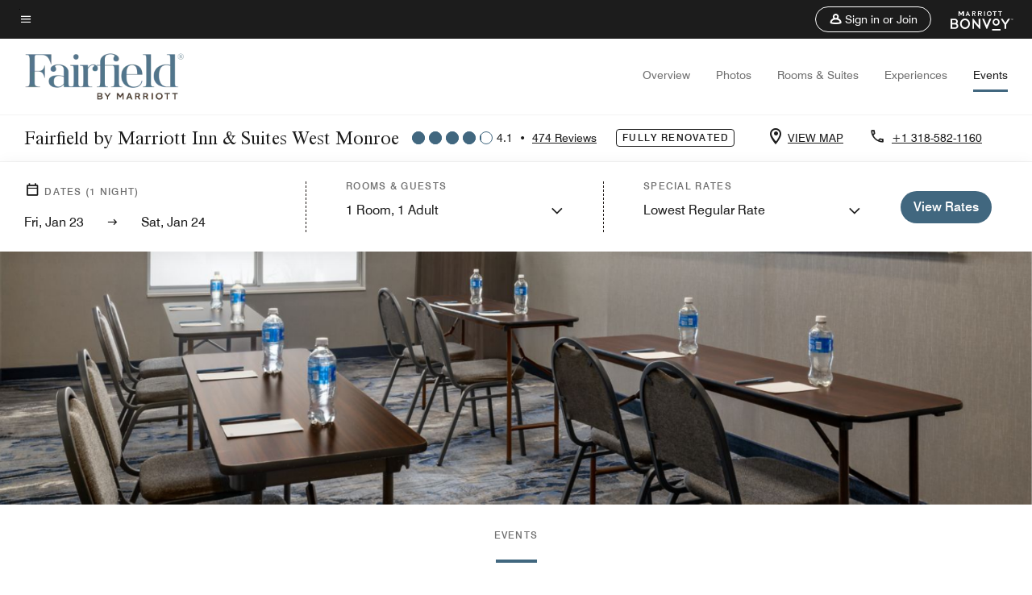

--- FILE ---
content_type: application/javascript;charset=utf-8
request_url: https://api.bazaarvoice.com/data/batch.json?passkey=canCX9lvC812oa4Y6HYf4gmWK5uszkZCKThrdtYkZqcYE&apiversion=5.5&displaycode=14883-en_us&resource.q0=products&filter.q0=id%3Aeq%3Amluwm&stats.q0=reviews&filteredstats.q0=reviews&filter_reviews.q0=contentlocale%3Aeq%3Azh*%2Cen*%2Cfr*%2Cde*%2Cja*%2Cpt*%2Cru*%2Ces*%2Cen_US&filter_reviewcomments.q0=contentlocale%3Aeq%3Azh*%2Cen*%2Cfr*%2Cde*%2Cja*%2Cpt*%2Cru*%2Ces*%2Cen_US&resource.q1=reviews&filter.q1=isratingsonly%3Aeq%3Afalse&filter.q1=productid%3Aeq%3Amluwm&filter.q1=contentlocale%3Aeq%3Azh*%2Cen*%2Cfr*%2Cde*%2Cja*%2Cpt*%2Cru*%2Ces*%2Cen_US&sort.q1=submissiontime%3Adesc&stats.q1=reviews&filteredstats.q1=reviews&include.q1=authors%2Cproducts%2Ccomments&filter_reviews.q1=contentlocale%3Aeq%3Azh*%2Cen*%2Cfr*%2Cde*%2Cja*%2Cpt*%2Cru*%2Ces*%2Cen_US&filter_reviewcomments.q1=contentlocale%3Aeq%3Azh*%2Cen*%2Cfr*%2Cde*%2Cja*%2Cpt*%2Cru*%2Ces*%2Cen_US&filter_comments.q1=contentlocale%3Aeq%3Azh*%2Cen*%2Cfr*%2Cde*%2Cja*%2Cpt*%2Cru*%2Ces*%2Cen_US&limit.q1=10&offset.q1=0&limit_comments.q1=3&callback=BV._internal.dataHandler0
body_size: 10930
content:
BV._internal.dataHandler0({"Errors":[],"BatchedResultsOrder":["q1","q0"],"HasErrors":false,"TotalRequests":2,"BatchedResults":{"q1":{"Id":"q1","Limit":10,"Offset":0,"TotalResults":458,"Locale":"en_US","Results":[{"Id":"376871223","CID":"c434e8aa-fe4e-5175-bdfc-5fbcd8e302f9","SourceClient":"marriott-2","LastModeratedTime":"2026-01-22T01:45:57.000+00:00","LastModificationTime":"2026-01-22T01:45:57.000+00:00","ProductId":"MLUWM","OriginalProductName":"Fairfield Inn & Suites West Monroe","ContextDataValuesOrder":["RewardsLevel","TravelerType"],"AuthorId":"f5f62e4ea526fe8d6b7850ca4d45b0f27c5659577fb5e5124a12b38382b0bfc5","ContentLocale":"en_US","IsFeatured":false,"TotalInappropriateFeedbackCount":0,"TotalClientResponseCount":0,"TotalCommentCount":1,"Rating":1,"SecondaryRatingsOrder":["Cleanliness","Location","Service","Amenities","Value"],"IsRatingsOnly":false,"TotalFeedbackCount":0,"TotalNegativeFeedbackCount":0,"TotalPositiveFeedbackCount":0,"ModerationStatus":"APPROVED","SubmissionId":"r114883-en_17689816d075ZMsYkK","SubmissionTime":"2026-01-21T07:48:07.000+00:00","ReviewText":"We booked this room due to a nearby Basketball Tournament.  We check in early using the Marriott App.  The app and from previous reservations, I know that check in time is 3.p.m.  Having only slept for a few hours due to a long distance travel time, I entered the hotel at 4:45 p.m. and attempted to retrieve the hotel key and get a few hours sleep before my daughter second basketball game.  Upon making contact with the clerk, we were advised that our room was not ready.  With less than 8 cars in the parking lot, I knew that there were not many guests in the hotel.  During this time, another teammate's family also entered the hotel and tried to retrieve their room key.  They too were advised that no rooms were available.  During contact, the clerk was very unprofessional.\n\nWe left the hotel since we could not get a room and they could not give use a time our room would be ready.  I contacted Marriot Bonvoy in an effort to get some issues resolved.  During contact with Marriot Bonvoy, she was able to talk with management and they had given her a possible check in time with in the hour.  We finally obtained a electronic notification 3 hours after our original check in.    \n\nUpon returning to the hotel, we checked in with the same front desk staff. She handed us a water bottle and small snack.  I asked her about being a Platinum member, we were always given a free drink or snack or 500 point added to our account.  She advised that we were not.  Again her rudeness was over the top.  \n\nAfter talking with her and not trying to get into an argument, my daughter and I turned to leave and walk with the room.  At this time we noticed one of our teammates family sitting on a bench inside the lounge area.  Upon making contact with them, we learned that they were giving a key to a room which they were assigned.  They walked to the room and entered using the key.  Once inside they realized that someone else's items were inside that room.  They returned downstairs to get another room.  \n\nHaving retired from law enforcement, I only can imagine having someone not assigned to the room, enter the room and having the original tenant exiting the bathroom undressed (Since they have no expectation of person(s) inside the room and confronting an underage child of 12 years of age.)\n\nI would not recommend this Fairfield Marriot.  Take the short drive to another Marriot.","Title":"Below Standards for a Marriot Hotel","UserNickname":null,"SecondaryRatings":{"Cleanliness":{"Value":4,"Id":"Cleanliness","MinLabel":null,"MaxLabel":null,"ValueRange":5,"Label":null,"DisplayType":"NORMAL","ValueLabel":null},"Value":{"Value":1,"Id":"Value","MinLabel":null,"MaxLabel":null,"ValueRange":5,"Label":null,"DisplayType":"NORMAL","ValueLabel":null},"Amenities":{"Value":3,"Id":"Amenities","MinLabel":null,"MaxLabel":null,"ValueRange":5,"Label":null,"DisplayType":"NORMAL","ValueLabel":null},"Service":{"Value":1,"Id":"Service","MinLabel":null,"MaxLabel":null,"ValueRange":5,"Label":null,"DisplayType":"NORMAL","ValueLabel":null},"Location":{"Value":4,"Id":"Location","MinLabel":null,"MaxLabel":null,"ValueRange":5,"Label":null,"DisplayType":"NORMAL","ValueLabel":null}},"ContextDataValues":{"RewardsLevel":{"Value":"Platinum","Id":"RewardsLevel"},"TravelerType":{"Value":"Couple","Id":"TravelerType"}},"Pros":null,"Videos":[],"InappropriateFeedbackList":[],"IsRecommended":null,"BadgesOrder":[],"CommentIds":["4822387"],"AdditionalFields":{},"CampaignId":null,"Helpfulness":null,"Cons":null,"TagDimensions":{},"TagDimensionsOrder":[],"AdditionalFieldsOrder":[],"Photos":[],"ClientResponses":[],"UserLocation":null,"Badges":{},"ProductRecommendationIds":[],"IsSyndicated":false,"RatingRange":5},{"Id":"375261470","CID":"3a1a4900-4852-5263-9fa9-b1ffe6e896c4","SourceClient":"marriott-2","LastModeratedTime":"2026-01-05T17:47:09.000+00:00","LastModificationTime":"2026-01-05T17:47:09.000+00:00","ProductId":"MLUWM","OriginalProductName":"Fairfield Inn & Suites West Monroe","ContextDataValuesOrder":["RewardsLevel","TravelerType"],"AuthorId":"66bb1818e164562af33818e9b729281935e8c22141c68bd867d12bb024b23572","ContentLocale":"en_US","IsFeatured":false,"TotalInappropriateFeedbackCount":0,"TotalClientResponseCount":0,"TotalCommentCount":1,"Rating":4,"SecondaryRatingsOrder":["Cleanliness","Dining","Location","Service","Amenities","Value"],"IsRatingsOnly":false,"TotalFeedbackCount":0,"TotalNegativeFeedbackCount":0,"TotalPositiveFeedbackCount":0,"ModerationStatus":"APPROVED","SubmissionId":"r114883-en_17676309fN540VuBqY","SubmissionTime":"2026-01-05T16:36:06.000+00:00","ReviewText":"My only complaint regarding my stay was with two separate charges to my credit card.  The original charge was more than the email confirmation I received from Fairfield on the date I reserved the room.\nSubsequently, I received another charge on the date I checked into the room, with no explanation as to the nature of the charge.\n\nUpon checkout, I asked about the additional charge and was told there was a pending amount that needed to be discussed with the manager.  I did receive a credit back - but for only half the amount of the second charge, so I'm still waiting for another credit to completely refund that amount.\nI'm also curious why I was charged more than the confirmation amount which stated - this is the total charge for your stay.\nI look forward to receiving some information to clarify the confusion over the charges.","Title":"Great location - friendly staff!","UserNickname":"Keith","SecondaryRatings":{"Cleanliness":{"Value":5,"Id":"Cleanliness","MinLabel":null,"MaxLabel":null,"ValueRange":5,"Label":null,"DisplayType":"NORMAL","ValueLabel":null},"Value":{"Value":4,"Id":"Value","MinLabel":null,"MaxLabel":null,"ValueRange":5,"Label":null,"DisplayType":"NORMAL","ValueLabel":null},"Amenities":{"Value":4,"Id":"Amenities","MinLabel":null,"MaxLabel":null,"ValueRange":5,"Label":null,"DisplayType":"NORMAL","ValueLabel":null},"Service":{"Value":5,"Id":"Service","MinLabel":null,"MaxLabel":null,"ValueRange":5,"Label":null,"DisplayType":"NORMAL","ValueLabel":null},"Dining":{"Value":4,"Id":"Dining","MinLabel":null,"MaxLabel":null,"ValueRange":5,"Label":null,"DisplayType":"NORMAL","ValueLabel":null},"Location":{"Value":5,"Id":"Location","MinLabel":null,"MaxLabel":null,"ValueRange":5,"Label":null,"DisplayType":"NORMAL","ValueLabel":null}},"ContextDataValues":{"RewardsLevel":{"Value":"Member","Id":"RewardsLevel"},"TravelerType":{"Value":"Solo","Id":"TravelerType"}},"Pros":null,"Videos":[],"InappropriateFeedbackList":[],"IsRecommended":null,"BadgesOrder":[],"CommentIds":["4805518"],"AdditionalFields":{},"CampaignId":null,"Helpfulness":null,"Cons":null,"TagDimensions":{},"TagDimensionsOrder":[],"AdditionalFieldsOrder":[],"Photos":[],"ClientResponses":[],"UserLocation":null,"Badges":{},"ProductRecommendationIds":[],"IsSyndicated":false,"RatingRange":5},{"Id":"375250496","CID":"12b25cce-fec0-5ffb-a947-8e7a86f1ffc9","SourceClient":"marriott-2","LastModeratedTime":"2026-01-05T15:31:23.000+00:00","LastModificationTime":"2026-01-05T15:31:23.000+00:00","ProductId":"MLUWM","OriginalProductName":"Fairfield Inn & Suites West Monroe","ContextDataValuesOrder":["RewardsLevel","TravelerType"],"AuthorId":"6fc7ddf2c5a8984183a0f115af486d19f4ee62735f017c9285405383cad85dbe","ContentLocale":"en_US","IsFeatured":false,"TotalInappropriateFeedbackCount":0,"TotalClientResponseCount":0,"TotalCommentCount":1,"Rating":5,"SecondaryRatingsOrder":["Cleanliness","Location","Service","Amenities","Value"],"IsRatingsOnly":false,"TotalFeedbackCount":0,"TotalNegativeFeedbackCount":0,"TotalPositiveFeedbackCount":0,"ModerationStatus":"APPROVED","SubmissionId":"r114883-en_17676249SQ4us9vB99","SubmissionTime":"2026-01-05T14:55:20.000+00:00","ReviewText":"Overall, our stay was great. This was a quick visit to check on family in town, and the hotel\u2019s location was perfect\u2014conveniently situated right off the highway near shops, eateries, and stores. The staff was friendly and welcoming from check-in to check-out. The workout facility was beautiful, clean, and very inviting. Our room was spacious and comfortable, and even the bathroom in the two-queen room was large, with plenty of room for my mom and me. I\u2019ve stayed across the street at Home2Home before, and this stay was definitely better. 10/10, highly recommend.","Title":"Beautiful stay","UserNickname":"Busytravelingmom","SecondaryRatings":{"Cleanliness":{"Value":5,"Id":"Cleanliness","MinLabel":null,"MaxLabel":null,"ValueRange":5,"Label":null,"DisplayType":"NORMAL","ValueLabel":null},"Value":{"Value":5,"Id":"Value","MinLabel":null,"MaxLabel":null,"ValueRange":5,"Label":null,"DisplayType":"NORMAL","ValueLabel":null},"Amenities":{"Value":5,"Id":"Amenities","MinLabel":null,"MaxLabel":null,"ValueRange":5,"Label":null,"DisplayType":"NORMAL","ValueLabel":null},"Service":{"Value":5,"Id":"Service","MinLabel":null,"MaxLabel":null,"ValueRange":5,"Label":null,"DisplayType":"NORMAL","ValueLabel":null},"Location":{"Value":5,"Id":"Location","MinLabel":null,"MaxLabel":null,"ValueRange":5,"Label":null,"DisplayType":"NORMAL","ValueLabel":null}},"ContextDataValues":{"RewardsLevel":{"Value":"Member","Id":"RewardsLevel"},"TravelerType":{"Value":"Family","Id":"TravelerType"}},"Pros":null,"Videos":[],"InappropriateFeedbackList":[],"IsRecommended":null,"BadgesOrder":[],"CommentIds":["4803657"],"AdditionalFields":{},"CampaignId":null,"Helpfulness":null,"Cons":null,"TagDimensions":{},"TagDimensionsOrder":[],"AdditionalFieldsOrder":[],"Photos":[],"ClientResponses":[],"UserLocation":null,"Badges":{},"ProductRecommendationIds":[],"IsSyndicated":false,"RatingRange":5},{"Id":"373739226","CID":"c0335cdf-4458-5aaa-90e5-135db26848b5","SourceClient":"marriott-2","LastModeratedTime":"2025-12-20T12:00:39.000+00:00","LastModificationTime":"2025-12-20T12:00:39.000+00:00","ProductId":"MLUWM","OriginalProductName":"Fairfield Inn & Suites West Monroe","ContextDataValuesOrder":["RewardsLevel"],"AuthorId":"6c922811ee6c1b2f7504391bc28d533c241a415f917df9e0a1f850af31b3ec98","ContentLocale":"en_US","IsFeatured":false,"TotalInappropriateFeedbackCount":0,"TotalClientResponseCount":0,"TotalCommentCount":1,"Rating":5,"SecondaryRatingsOrder":["Cleanliness","Location","Service","Amenities","Value"],"IsRatingsOnly":false,"TotalFeedbackCount":0,"TotalNegativeFeedbackCount":0,"TotalPositiveFeedbackCount":0,"ModerationStatus":"APPROVED","SubmissionId":"r114883-en_17662302xILOg2gsoY","SubmissionTime":"2025-12-20T11:31:06.000+00:00","ReviewText":"Staff was friendly and professional.  The treat bag was a nice touch.  The room was clean and comfortable.  I would stay at this hotel again.","Title":"Great hotel!","UserNickname":"Julie C","SecondaryRatings":{"Cleanliness":{"Value":5,"Id":"Cleanliness","MinLabel":null,"MaxLabel":null,"ValueRange":5,"Label":null,"DisplayType":"NORMAL","ValueLabel":null},"Value":{"Value":5,"Id":"Value","MinLabel":null,"MaxLabel":null,"ValueRange":5,"Label":null,"DisplayType":"NORMAL","ValueLabel":null},"Amenities":{"Value":5,"Id":"Amenities","MinLabel":null,"MaxLabel":null,"ValueRange":5,"Label":null,"DisplayType":"NORMAL","ValueLabel":null},"Service":{"Value":5,"Id":"Service","MinLabel":null,"MaxLabel":null,"ValueRange":5,"Label":null,"DisplayType":"NORMAL","ValueLabel":null},"Location":{"Value":5,"Id":"Location","MinLabel":null,"MaxLabel":null,"ValueRange":5,"Label":null,"DisplayType":"NORMAL","ValueLabel":null}},"ContextDataValues":{"RewardsLevel":{"Value":"Member","Id":"RewardsLevel"}},"Pros":null,"Videos":[],"InappropriateFeedbackList":[],"IsRecommended":null,"BadgesOrder":[],"CommentIds":["4788125"],"AdditionalFields":{},"CampaignId":null,"Helpfulness":null,"Cons":null,"TagDimensions":{},"TagDimensionsOrder":[],"AdditionalFieldsOrder":[],"Photos":[],"ClientResponses":[],"UserLocation":null,"Badges":{},"ProductRecommendationIds":[],"IsSyndicated":false,"RatingRange":5},{"Id":"373189291","CID":"03b0c661-9b3a-5670-88a5-26852649b519","SourceClient":"marriott-2","LastModeratedTime":"2025-12-14T21:00:57.000+00:00","LastModificationTime":"2025-12-14T21:00:57.000+00:00","ProductId":"MLUWM","OriginalProductName":"Fairfield Inn & Suites West Monroe","ContextDataValuesOrder":["RewardsLevel","TravelerType"],"AuthorId":"393992dc69a22763c38b11ff5078ccf6b893ff8df401cf3eebf735f386a364dc","ContentLocale":"en_US","IsFeatured":false,"TotalInappropriateFeedbackCount":0,"TotalClientResponseCount":0,"TotalCommentCount":1,"Rating":5,"SecondaryRatingsOrder":["Cleanliness","Dining","Location","Service","Amenities","Value"],"IsRatingsOnly":false,"TotalFeedbackCount":0,"TotalNegativeFeedbackCount":0,"TotalPositiveFeedbackCount":0,"ModerationStatus":"APPROVED","SubmissionId":"r114883-en_17657447CtCf54RfMJ","SubmissionTime":"2025-12-14T20:39:37.000+00:00","ReviewText":"Overall, a really great place to stop & spend the night on our coast to coast road trip.","Title":"Great place to stay on our road trip","UserNickname":"Middle Aged Mama","SecondaryRatings":{"Cleanliness":{"Value":5,"Id":"Cleanliness","MinLabel":null,"MaxLabel":null,"ValueRange":5,"Label":null,"DisplayType":"NORMAL","ValueLabel":null},"Value":{"Value":4,"Id":"Value","MinLabel":null,"MaxLabel":null,"ValueRange":5,"Label":null,"DisplayType":"NORMAL","ValueLabel":null},"Amenities":{"Value":5,"Id":"Amenities","MinLabel":null,"MaxLabel":null,"ValueRange":5,"Label":null,"DisplayType":"NORMAL","ValueLabel":null},"Service":{"Value":5,"Id":"Service","MinLabel":null,"MaxLabel":null,"ValueRange":5,"Label":null,"DisplayType":"NORMAL","ValueLabel":null},"Dining":{"Value":5,"Id":"Dining","MinLabel":null,"MaxLabel":null,"ValueRange":5,"Label":null,"DisplayType":"NORMAL","ValueLabel":null},"Location":{"Value":5,"Id":"Location","MinLabel":null,"MaxLabel":null,"ValueRange":5,"Label":null,"DisplayType":"NORMAL","ValueLabel":null}},"ContextDataValues":{"RewardsLevel":{"Value":"Member","Id":"RewardsLevel"},"TravelerType":{"Value":"Family","Id":"TravelerType"}},"Pros":null,"Videos":[],"InappropriateFeedbackList":[],"IsRecommended":null,"BadgesOrder":[],"CommentIds":["4780835"],"AdditionalFields":{},"CampaignId":null,"Helpfulness":null,"Cons":null,"TagDimensions":{},"TagDimensionsOrder":[],"AdditionalFieldsOrder":[],"Photos":[],"ClientResponses":[],"UserLocation":null,"Badges":{},"ProductRecommendationIds":[],"IsSyndicated":false,"RatingRange":5},{"Id":"371450639","CID":"b92aa314-d5f1-5d3e-b265-b000c200fa39","SourceClient":"marriott-2","LastModeratedTime":"2025-12-01T23:15:57.000+00:00","LastModificationTime":"2025-12-01T23:15:57.000+00:00","ProductId":"MLUWM","OriginalProductName":"Fairfield Inn & Suites West Monroe","ContextDataValuesOrder":["RewardsLevel","TravelerType"],"AuthorId":"8dd510b6a92ddde5e98dbe744d908d1b6e7cf465e039925990e7a7f533cef19b","ContentLocale":"en_US","IsFeatured":false,"TotalInappropriateFeedbackCount":0,"TotalClientResponseCount":0,"TotalCommentCount":1,"Rating":4,"SecondaryRatingsOrder":["Cleanliness","Dining","Location","Service","Amenities","Value"],"IsRatingsOnly":false,"TotalFeedbackCount":0,"TotalNegativeFeedbackCount":0,"TotalPositiveFeedbackCount":0,"ModerationStatus":"APPROVED","SubmissionId":"r114883-en_17646298S1cIhMQqiL","SubmissionTime":"2025-12-01T22:57:54.000+00:00","ReviewText":"Traveling to Texas and stopped w/o reservation and had no trouble with accommodations. Front desk very friendly and welcoming.","Title":"Accommodations w/o reservations","UserNickname":"Heelinbama","SecondaryRatings":{"Cleanliness":{"Value":4,"Id":"Cleanliness","MinLabel":null,"MaxLabel":null,"ValueRange":5,"Label":null,"DisplayType":"NORMAL","ValueLabel":null},"Value":{"Value":4,"Id":"Value","MinLabel":null,"MaxLabel":null,"ValueRange":5,"Label":null,"DisplayType":"NORMAL","ValueLabel":null},"Amenities":{"Value":4,"Id":"Amenities","MinLabel":null,"MaxLabel":null,"ValueRange":5,"Label":null,"DisplayType":"NORMAL","ValueLabel":null},"Service":{"Value":4,"Id":"Service","MinLabel":null,"MaxLabel":null,"ValueRange":5,"Label":null,"DisplayType":"NORMAL","ValueLabel":null},"Dining":{"Value":3,"Id":"Dining","MinLabel":null,"MaxLabel":null,"ValueRange":5,"Label":null,"DisplayType":"NORMAL","ValueLabel":null},"Location":{"Value":4,"Id":"Location","MinLabel":null,"MaxLabel":null,"ValueRange":5,"Label":null,"DisplayType":"NORMAL","ValueLabel":null}},"ContextDataValues":{"RewardsLevel":{"Value":"Gold","Id":"RewardsLevel"},"TravelerType":{"Value":"Couple","Id":"TravelerType"}},"Pros":null,"Videos":[],"InappropriateFeedbackList":[],"IsRecommended":null,"BadgesOrder":[],"CommentIds":["4767717"],"AdditionalFields":{},"CampaignId":null,"Helpfulness":null,"Cons":null,"TagDimensions":{},"TagDimensionsOrder":[],"AdditionalFieldsOrder":[],"Photos":[],"ClientResponses":[],"UserLocation":null,"Badges":{},"ProductRecommendationIds":[],"IsSyndicated":false,"RatingRange":5},{"Id":"369220734","CID":"506e2b86-d33c-5eed-a3e8-ffaddcd75ce8","SourceClient":"marriott-2","LastModeratedTime":"2025-11-13T03:30:23.000+00:00","LastModificationTime":"2025-11-13T03:30:23.000+00:00","ProductId":"MLUWM","OriginalProductName":"Fairfield Inn & Suites West Monroe","ContextDataValuesOrder":["RewardsLevel","TravelerType"],"AuthorId":"801cd77d7b4c6e1d66e8ece289f68ac7e5f3df61eaa1f2f90022e981d234f24f","ContentLocale":"en_US","IsFeatured":false,"TotalInappropriateFeedbackCount":0,"TotalClientResponseCount":0,"TotalCommentCount":1,"Rating":5,"SecondaryRatingsOrder":["Cleanliness","Dining","Location","Service","Amenities","Value"],"IsRatingsOnly":false,"TotalFeedbackCount":0,"TotalNegativeFeedbackCount":0,"TotalPositiveFeedbackCount":0,"ModerationStatus":"APPROVED","SubmissionId":"r114883-en_17630029Fdt3ZDRcVt","SubmissionTime":"2025-11-13T03:02:25.000+00:00","ReviewText":"Location is convenient when I travel in this area for work. Right off I20, so I can jump right back on and get where I need to go quickly. The staff is very pleasant and helpful; always ready to help make your stay more comfortable and convenient.","Title":"Easy, convenient and comfortable","UserNickname":"Jay","SecondaryRatings":{"Cleanliness":{"Value":5,"Id":"Cleanliness","MinLabel":null,"MaxLabel":null,"ValueRange":5,"Label":null,"DisplayType":"NORMAL","ValueLabel":null},"Value":{"Value":5,"Id":"Value","MinLabel":null,"MaxLabel":null,"ValueRange":5,"Label":null,"DisplayType":"NORMAL","ValueLabel":null},"Amenities":{"Value":5,"Id":"Amenities","MinLabel":null,"MaxLabel":null,"ValueRange":5,"Label":null,"DisplayType":"NORMAL","ValueLabel":null},"Service":{"Value":5,"Id":"Service","MinLabel":null,"MaxLabel":null,"ValueRange":5,"Label":null,"DisplayType":"NORMAL","ValueLabel":null},"Dining":{"Value":4,"Id":"Dining","MinLabel":null,"MaxLabel":null,"ValueRange":5,"Label":null,"DisplayType":"NORMAL","ValueLabel":null},"Location":{"Value":5,"Id":"Location","MinLabel":null,"MaxLabel":null,"ValueRange":5,"Label":null,"DisplayType":"NORMAL","ValueLabel":null}},"ContextDataValues":{"RewardsLevel":{"Value":"Platinum","Id":"RewardsLevel"},"TravelerType":{"Value":"Solo","Id":"TravelerType"}},"Pros":null,"Videos":[],"InappropriateFeedbackList":[],"IsRecommended":null,"BadgesOrder":[],"CommentIds":["4747748"],"AdditionalFields":{},"CampaignId":null,"Helpfulness":null,"Cons":null,"TagDimensions":{},"TagDimensionsOrder":[],"AdditionalFieldsOrder":[],"Photos":[],"ClientResponses":[],"UserLocation":null,"Badges":{},"ProductRecommendationIds":[],"IsSyndicated":false,"RatingRange":5},{"Id":"369044274","CID":"aa15b280-c656-56a1-bef7-a61709e8197f","SourceClient":"marriott-2","LastModeratedTime":"2025-11-11T02:45:58.000+00:00","LastModificationTime":"2025-11-11T02:45:58.000+00:00","ProductId":"MLUWM","OriginalProductName":"Fairfield Inn & Suites West Monroe","ContextDataValuesOrder":["RewardsLevel","TravelerType"],"AuthorId":"737567451be6fdb4439491f3f1982d5be1b1a25806f0ad695cd13e579feb99ca","ContentLocale":"en_US","IsFeatured":false,"TotalInappropriateFeedbackCount":0,"TotalClientResponseCount":0,"TotalCommentCount":1,"Rating":5,"SecondaryRatingsOrder":["Cleanliness","Dining","Location","Service","Amenities","Value"],"IsRatingsOnly":false,"TotalFeedbackCount":0,"TotalNegativeFeedbackCount":0,"TotalPositiveFeedbackCount":0,"ModerationStatus":"APPROVED","SubmissionId":"r114883-en_17628263jH7COSxmcB","SubmissionTime":"2025-11-11T01:58:42.000+00:00","ReviewText":"Hotel was very cleans and upkeep was well had great service overall 10 out of 10","Title":"Great Stay.","UserNickname":"Great Stay 10","SecondaryRatings":{"Cleanliness":{"Value":5,"Id":"Cleanliness","MinLabel":null,"MaxLabel":null,"ValueRange":5,"Label":null,"DisplayType":"NORMAL","ValueLabel":null},"Value":{"Value":5,"Id":"Value","MinLabel":null,"MaxLabel":null,"ValueRange":5,"Label":null,"DisplayType":"NORMAL","ValueLabel":null},"Amenities":{"Value":5,"Id":"Amenities","MinLabel":null,"MaxLabel":null,"ValueRange":5,"Label":null,"DisplayType":"NORMAL","ValueLabel":null},"Service":{"Value":5,"Id":"Service","MinLabel":null,"MaxLabel":null,"ValueRange":5,"Label":null,"DisplayType":"NORMAL","ValueLabel":null},"Dining":{"Value":5,"Id":"Dining","MinLabel":null,"MaxLabel":null,"ValueRange":5,"Label":null,"DisplayType":"NORMAL","ValueLabel":null},"Location":{"Value":5,"Id":"Location","MinLabel":null,"MaxLabel":null,"ValueRange":5,"Label":null,"DisplayType":"NORMAL","ValueLabel":null}},"ContextDataValues":{"RewardsLevel":{"Value":"Member","Id":"RewardsLevel"},"TravelerType":{"Value":"Couple","Id":"TravelerType"}},"Pros":null,"Videos":[],"InappropriateFeedbackList":[],"IsRecommended":null,"BadgesOrder":[],"CommentIds":["4745425"],"AdditionalFields":{},"CampaignId":null,"Helpfulness":null,"Cons":null,"TagDimensions":{},"TagDimensionsOrder":[],"AdditionalFieldsOrder":[],"Photos":[],"ClientResponses":[],"UserLocation":null,"Badges":{},"ProductRecommendationIds":[],"IsSyndicated":false,"RatingRange":5},{"Id":"368944720","CID":"c63b2d54-069c-588f-9cb2-811e59950772","SourceClient":"marriott-2","LastModeratedTime":"2025-11-10T00:30:37.000+00:00","LastModificationTime":"2025-11-10T00:30:37.000+00:00","ProductId":"MLUWM","OriginalProductName":"Fairfield Inn & Suites West Monroe","ContextDataValuesOrder":["RewardsLevel","TravelerType"],"AuthorId":"8d8bd4fcbce901cf4d0499947f1b32cccb7c118621b1ae72b201d9db1e092c4e","ContentLocale":"en_US","IsFeatured":false,"TotalInappropriateFeedbackCount":0,"TotalClientResponseCount":0,"TotalCommentCount":1,"Rating":4,"SecondaryRatingsOrder":["Cleanliness","Dining","Location","Service","Amenities","Value"],"IsRatingsOnly":false,"TotalFeedbackCount":0,"TotalNegativeFeedbackCount":0,"TotalPositiveFeedbackCount":0,"ModerationStatus":"APPROVED","SubmissionId":"r114883-en_17627180QDNBZUVLmf","SubmissionTime":"2025-11-09T19:54:50.000+00:00","ReviewText":"I had a decent stay at Fairfield West Monroe. I think they are renovating so I\u2019m looking forward to an incredible stay in the future.","Title":"Decent stay","UserNickname":"Native Monroean","SecondaryRatings":{"Cleanliness":{"Value":4,"Id":"Cleanliness","MinLabel":null,"MaxLabel":null,"ValueRange":5,"Label":null,"DisplayType":"NORMAL","ValueLabel":null},"Value":{"Value":4,"Id":"Value","MinLabel":null,"MaxLabel":null,"ValueRange":5,"Label":null,"DisplayType":"NORMAL","ValueLabel":null},"Amenities":{"Value":4,"Id":"Amenities","MinLabel":null,"MaxLabel":null,"ValueRange":5,"Label":null,"DisplayType":"NORMAL","ValueLabel":null},"Service":{"Value":4,"Id":"Service","MinLabel":null,"MaxLabel":null,"ValueRange":5,"Label":null,"DisplayType":"NORMAL","ValueLabel":null},"Dining":{"Value":4,"Id":"Dining","MinLabel":null,"MaxLabel":null,"ValueRange":5,"Label":null,"DisplayType":"NORMAL","ValueLabel":null},"Location":{"Value":4,"Id":"Location","MinLabel":null,"MaxLabel":null,"ValueRange":5,"Label":null,"DisplayType":"NORMAL","ValueLabel":null}},"ContextDataValues":{"RewardsLevel":{"Value":"Silver","Id":"RewardsLevel"},"TravelerType":{"Value":"Solo","Id":"TravelerType"}},"Pros":null,"Videos":[],"InappropriateFeedbackList":[],"IsRecommended":null,"BadgesOrder":[],"CommentIds":["4745421"],"AdditionalFields":{},"CampaignId":null,"Helpfulness":null,"Cons":null,"TagDimensions":{},"TagDimensionsOrder":[],"AdditionalFieldsOrder":[],"Photos":[],"ClientResponses":[],"UserLocation":null,"Badges":{},"ProductRecommendationIds":[],"IsSyndicated":false,"RatingRange":5},{"Id":"365865636","CID":"7ddd0d39-a82a-53de-89e5-0df43158049e","SourceClient":"marriott-2","LastModeratedTime":"2025-10-27T16:46:19.000+00:00","LastModificationTime":"2025-10-27T16:46:19.000+00:00","ProductId":"MLUWM","OriginalProductName":"Fairfield Inn & Suites West Monroe","ContextDataValuesOrder":["RewardsLevel","TravelerType"],"AuthorId":"0e81af49d64d325ac09975ef130938a4da64191d437d94cd31ad6e79a1be23ff","ContentLocale":"en_US","IsFeatured":false,"TotalInappropriateFeedbackCount":0,"TotalClientResponseCount":0,"TotalCommentCount":1,"Rating":5,"SecondaryRatingsOrder":["Cleanliness","Dining","Location","Service","Amenities","Value"],"IsRatingsOnly":false,"TotalFeedbackCount":0,"TotalNegativeFeedbackCount":0,"TotalPositiveFeedbackCount":0,"ModerationStatus":"APPROVED","SubmissionId":"r114883-en_17615822Xn5JV0lkUd","SubmissionTime":"2025-10-27T16:24:43.000+00:00","ReviewText":"The staff was knowledgeable and friendly and to me that covers it all","Title":"Customer service still exists","UserNickname":"Debra","SecondaryRatings":{"Cleanliness":{"Value":5,"Id":"Cleanliness","MinLabel":null,"MaxLabel":null,"ValueRange":5,"Label":null,"DisplayType":"NORMAL","ValueLabel":null},"Value":{"Value":5,"Id":"Value","MinLabel":null,"MaxLabel":null,"ValueRange":5,"Label":null,"DisplayType":"NORMAL","ValueLabel":null},"Amenities":{"Value":5,"Id":"Amenities","MinLabel":null,"MaxLabel":null,"ValueRange":5,"Label":null,"DisplayType":"NORMAL","ValueLabel":null},"Service":{"Value":5,"Id":"Service","MinLabel":null,"MaxLabel":null,"ValueRange":5,"Label":null,"DisplayType":"NORMAL","ValueLabel":null},"Dining":{"Value":5,"Id":"Dining","MinLabel":null,"MaxLabel":null,"ValueRange":5,"Label":null,"DisplayType":"NORMAL","ValueLabel":null},"Location":{"Value":5,"Id":"Location","MinLabel":null,"MaxLabel":null,"ValueRange":5,"Label":null,"DisplayType":"NORMAL","ValueLabel":null}},"ContextDataValues":{"RewardsLevel":{"Value":"Non-Member","Id":"RewardsLevel"},"TravelerType":{"Value":"Couple","Id":"TravelerType"}},"Pros":null,"Videos":[],"InappropriateFeedbackList":[],"IsRecommended":null,"BadgesOrder":[],"CommentIds":["4725308"],"AdditionalFields":{},"CampaignId":null,"Helpfulness":null,"Cons":null,"TagDimensions":{},"TagDimensionsOrder":[],"AdditionalFieldsOrder":[],"Photos":[],"ClientResponses":[],"UserLocation":null,"Badges":{},"ProductRecommendationIds":[],"IsSyndicated":false,"RatingRange":5}],"Includes":{"Products":{"MLUWM":{"AttributesOrder":["AVAILABILITY"],"Attributes":{"AVAILABILITY":{"Id":"AVAILABILITY","Values":[{"Value":"True","Locale":null}]}},"Description":"Comfort awaits at Fairfield Inn & Suites West Monroe. The hotel offers spacious rooms and suites with free Wi-Fi and stylish d\u00E9cor. Take advantage of a free breakfast, fitness center, outdoor pool and more.","Name":"Fairfield Inn & Suites West Monroe","Id":"MLUWM","CategoryId":"BV_MISCELLANEOUS_CATEGORY","BrandExternalId":"cpg2xmtx1y0g0mswbmfndpguo","Brand":{"Id":"cpg2xmtx1y0g0mswbmfndpguo","Name":"Fairfield Inn By Marriott"},"Active":true,"ProductPageUrl":"https://www.marriott.com/hotels/travel/mluwm-fairfield-inn-and-suites-west-monroe/","Disabled":false,"ReviewIds":[],"ManufacturerPartNumbers":[],"EANs":[],"StoryIds":[],"ImageUrl":null,"QuestionIds":[],"ISBNs":[],"ModelNumbers":[],"FamilyIds":[],"UPCs":[],"ReviewStatistics":{"SecondaryRatingsAveragesOrder":["Cleanliness","Dining","Location","Service","Amenities","Value"],"SecondaryRatingsAverages":{"Amenities":{"Id":"Amenities","AverageRating":4.203791469194313,"DisplayType":"NORMAL","MaxLabel":null,"MinLabel":null,"ValueRange":5},"Service":{"Id":"Service","AverageRating":4.152224824355972,"DisplayType":"NORMAL","MaxLabel":null,"MinLabel":null,"ValueRange":5},"Cleanliness":{"Id":"Cleanliness","AverageRating":4.265258215962441,"DisplayType":"NORMAL","MaxLabel":null,"MinLabel":null,"ValueRange":5},"Location":{"Id":"Location","AverageRating":4.432242990654205,"DisplayType":"NORMAL","MaxLabel":null,"MinLabel":null,"ValueRange":5},"Value":{"Id":"Value","AverageRating":3.9673659673659674,"DisplayType":"NORMAL","MaxLabel":null,"MinLabel":null,"ValueRange":5},"Dining":{"Id":"Dining","AverageRating":3.9042821158690177,"DisplayType":"NORMAL","MaxLabel":null,"MinLabel":null,"ValueRange":5}},"NotHelpfulVoteCount":11,"ContextDataDistributionOrder":["Age","RewardsLevel","TravelerType","RecommendFamilies","RecommendCouples","RecommendGroups","RecommendBusiness","RecommendLeisure","RecommendWeekend","RecommendSiteSeeing","RecommendRomantic","RecommendShopping","RecommendLocationAttractions","RecommendOutdoorActivities","RecommendBeach","RecommendPublicTransportation","RecommendBikeFriendly","RecommendMusicAndNightlife","RecommendOtherSpecify","RecommendNotRecommend"],"ContextDataDistribution":{"Age":{"Id":"Age","Values":[{"Count":31,"Value":"18to25"},{"Count":26,"Value":"26to40"},{"Count":72,"Value":"40to60"},{"Count":14,"Value":"60orOver"}]},"RewardsLevel":{"Id":"RewardsLevel","Values":[{"Count":188,"Value":"Member"},{"Count":62,"Value":"Silver"},{"Count":43,"Value":"Gold"},{"Count":27,"Value":"Platinum"},{"Count":18,"Value":"Titanium"},{"Count":111,"Value":"Non-Member"}]},"TravelerType":{"Id":"TravelerType","Values":[{"Count":143,"Value":"Solo"},{"Count":131,"Value":"Couple"},{"Count":168,"Value":"Family"},{"Count":29,"Value":"Group"}]},"RecommendFamilies":{"Id":"RecommendFamilies","Values":[{"Count":105,"Value":"Yes"},{"Count":42,"Value":"No"}]},"RecommendCouples":{"Id":"RecommendCouples","Values":[{"Count":95,"Value":"Yes"},{"Count":52,"Value":"No"}]},"RecommendGroups":{"Id":"RecommendGroups","Values":[{"Count":70,"Value":"Yes"},{"Count":77,"Value":"No"}]},"RecommendBusiness":{"Id":"RecommendBusiness","Values":[{"Count":107,"Value":"Yes"},{"Count":40,"Value":"No"}]},"RecommendLeisure":{"Id":"RecommendLeisure","Values":[{"Count":95,"Value":"Yes"},{"Count":52,"Value":"No"}]},"RecommendWeekend":{"Id":"RecommendWeekend","Values":[{"Count":83,"Value":"Yes"},{"Count":64,"Value":"No"}]},"RecommendSiteSeeing":{"Id":"RecommendSiteSeeing","Values":[{"Count":34,"Value":"Yes"},{"Count":113,"Value":"No"}]},"RecommendRomantic":{"Id":"RecommendRomantic","Values":[{"Count":37,"Value":"Yes"},{"Count":110,"Value":"No"}]},"RecommendShopping":{"Id":"RecommendShopping","Values":[{"Count":30,"Value":"Yes"},{"Count":117,"Value":"No"}]},"RecommendLocationAttractions":{"Id":"RecommendLocationAttractions","Values":[{"Count":30,"Value":"Yes"},{"Count":117,"Value":"No"}]},"RecommendOutdoorActivities":{"Id":"RecommendOutdoorActivities","Values":[{"Count":15,"Value":"Yes"},{"Count":132,"Value":"No"}]},"RecommendBeach":{"Id":"RecommendBeach","Values":[{"Count":2,"Value":"Yes"},{"Count":145,"Value":"No"}]},"RecommendPublicTransportation":{"Id":"RecommendPublicTransportation","Values":[{"Count":2,"Value":"Yes"},{"Count":145,"Value":"No"}]},"RecommendBikeFriendly":{"Id":"RecommendBikeFriendly","Values":[{"Count":5,"Value":"Yes"},{"Count":142,"Value":"No"}]},"RecommendMusicAndNightlife":{"Id":"RecommendMusicAndNightlife","Values":[{"Count":2,"Value":"Yes"},{"Count":145,"Value":"No"}]},"RecommendOtherSpecify":{"Id":"RecommendOtherSpecify","Values":[{"Count":2,"Value":"Yes"},{"Count":145,"Value":"No"}]},"RecommendNotRecommend":{"Id":"RecommendNotRecommend","Values":[{"Count":13,"Value":"Yes"},{"Count":134,"Value":"No"}]}},"RecommendedCount":124,"RatingDistribution":[{"RatingValue":5,"Count":289},{"RatingValue":4,"Count":69},{"RatingValue":1,"Count":56},{"RatingValue":2,"Count":34},{"RatingValue":3,"Count":26}],"AverageOverallRating":4.056962025316456,"FeaturedReviewCount":0,"TotalReviewCount":474,"HelpfulVoteCount":88,"RatingsOnlyReviewCount":16,"FirstSubmissionTime":"2017-10-01T16:47:38.000+00:00","LastSubmissionTime":"2026-01-21T07:48:07.000+00:00","NotRecommendedCount":13,"TagDistribution":{},"OverallRatingRange":5,"TagDistributionOrder":[]},"TotalReviewCount":474,"FilteredReviewStatistics":{"SecondaryRatingsAveragesOrder":["Cleanliness","Dining","Location","Service","Amenities","Value"],"SecondaryRatingsAverages":{"Amenities":{"Id":"Amenities","AverageRating":4.184729064039409,"DisplayType":"NORMAL","MaxLabel":null,"MinLabel":null,"ValueRange":5},"Service":{"Id":"Service","AverageRating":4.126520681265207,"DisplayType":"NORMAL","MaxLabel":null,"MinLabel":null,"ValueRange":5},"Cleanliness":{"Id":"Cleanliness","AverageRating":4.250608272506082,"DisplayType":"NORMAL","MaxLabel":null,"MinLabel":null,"ValueRange":5},"Location":{"Id":"Location","AverageRating":4.419902912621359,"DisplayType":"NORMAL","MaxLabel":null,"MinLabel":null,"ValueRange":5},"Value":{"Id":"Value","AverageRating":3.946731234866828,"DisplayType":"NORMAL","MaxLabel":null,"MinLabel":null,"ValueRange":5},"Dining":{"Id":"Dining","AverageRating":3.8821989528795813,"DisplayType":"NORMAL","MaxLabel":null,"MinLabel":null,"ValueRange":5}},"NotHelpfulVoteCount":11,"ContextDataDistributionOrder":["Age","RewardsLevel","TravelerType","RecommendFamilies","RecommendCouples","RecommendGroups","RecommendBusiness","RecommendLeisure","RecommendWeekend","RecommendSiteSeeing","RecommendRomantic","RecommendShopping","RecommendLocationAttractions","RecommendOutdoorActivities","RecommendBeach","RecommendPublicTransportation","RecommendBikeFriendly","RecommendMusicAndNightlife","RecommendOtherSpecify","RecommendNotRecommend"],"ContextDataDistribution":{"Age":{"Id":"Age","Values":[{"Count":24,"Value":"18to25"},{"Count":25,"Value":"26to40"},{"Count":66,"Value":"40to60"},{"Count":13,"Value":"60orOver"}]},"RewardsLevel":{"Id":"RewardsLevel","Values":[{"Count":179,"Value":"Member"},{"Count":60,"Value":"Silver"},{"Count":41,"Value":"Gold"},{"Count":26,"Value":"Platinum"},{"Count":18,"Value":"Titanium"},{"Count":111,"Value":"Non-Member"}]},"TravelerType":{"Id":"TravelerType","Values":[{"Count":133,"Value":"Solo"},{"Count":127,"Value":"Couple"},{"Count":167,"Value":"Family"},{"Count":28,"Value":"Group"}]},"RecommendFamilies":{"Id":"RecommendFamilies","Values":[{"Count":92,"Value":"Yes"},{"Count":39,"Value":"No"}]},"RecommendCouples":{"Id":"RecommendCouples","Values":[{"Count":85,"Value":"Yes"},{"Count":46,"Value":"No"}]},"RecommendGroups":{"Id":"RecommendGroups","Values":[{"Count":63,"Value":"Yes"},{"Count":68,"Value":"No"}]},"RecommendBusiness":{"Id":"RecommendBusiness","Values":[{"Count":95,"Value":"Yes"},{"Count":36,"Value":"No"}]},"RecommendLeisure":{"Id":"RecommendLeisure","Values":[{"Count":86,"Value":"Yes"},{"Count":45,"Value":"No"}]},"RecommendWeekend":{"Id":"RecommendWeekend","Values":[{"Count":75,"Value":"Yes"},{"Count":56,"Value":"No"}]},"RecommendSiteSeeing":{"Id":"RecommendSiteSeeing","Values":[{"Count":29,"Value":"Yes"},{"Count":102,"Value":"No"}]},"RecommendRomantic":{"Id":"RecommendRomantic","Values":[{"Count":34,"Value":"Yes"},{"Count":97,"Value":"No"}]},"RecommendShopping":{"Id":"RecommendShopping","Values":[{"Count":26,"Value":"Yes"},{"Count":105,"Value":"No"}]},"RecommendLocationAttractions":{"Id":"RecommendLocationAttractions","Values":[{"Count":26,"Value":"Yes"},{"Count":105,"Value":"No"}]},"RecommendOutdoorActivities":{"Id":"RecommendOutdoorActivities","Values":[{"Count":14,"Value":"Yes"},{"Count":117,"Value":"No"}]},"RecommendBeach":{"Id":"RecommendBeach","Values":[{"Count":2,"Value":"Yes"},{"Count":129,"Value":"No"}]},"RecommendPublicTransportation":{"Id":"RecommendPublicTransportation","Values":[{"Count":2,"Value":"Yes"},{"Count":129,"Value":"No"}]},"RecommendBikeFriendly":{"Id":"RecommendBikeFriendly","Values":[{"Count":5,"Value":"Yes"},{"Count":126,"Value":"No"}]},"RecommendMusicAndNightlife":{"Id":"RecommendMusicAndNightlife","Values":[{"Count":2,"Value":"Yes"},{"Count":129,"Value":"No"}]},"RecommendOtherSpecify":{"Id":"RecommendOtherSpecify","Values":[{"Count":2,"Value":"Yes"},{"Count":129,"Value":"No"}]},"RecommendNotRecommend":{"Id":"RecommendNotRecommend","Values":[{"Count":12,"Value":"Yes"},{"Count":119,"Value":"No"}]}},"RecommendedCount":110,"RatingDistribution":[{"RatingValue":5,"Count":277},{"RatingValue":4,"Count":66},{"RatingValue":1,"Count":56},{"RatingValue":2,"Count":34},{"RatingValue":3,"Count":25}],"AverageOverallRating":4.034934497816594,"FeaturedReviewCount":0,"TotalReviewCount":458,"HelpfulVoteCount":88,"RatingsOnlyReviewCount":0,"FirstSubmissionTime":"2017-10-01T16:47:38.000+00:00","LastSubmissionTime":"2026-01-21T07:48:07.000+00:00","NotRecommendedCount":12,"TagDistribution":{},"OverallRatingRange":5,"TagDistributionOrder":[]}}},"Comments":{"4747748":{"Id":"4747748","CID":"0ed3cec5-33a5-50d8-867a-296980051e15","SourceClient":"marriott-2","LastModeratedTime":"2025-11-13T17:02:11.000+00:00","LastModificationTime":"2025-11-13T17:02:11.000+00:00","ReviewId":"369220734","AuthorId":"msing391GSSSocialProperty","ContentLocale":"en_US","IsFeatured":false,"TotalInappropriateFeedbackCount":0,"IPAddress":"199.102.178.100","TotalFeedbackCount":0,"TotalNegativeFeedbackCount":0,"TotalPositiveFeedbackCount":0,"ModerationStatus":"APPROVED","SubmissionId":"r114883-en_17630522ZtWIsldDRr","SubmissionTime":"2025-11-13T16:44:33.000+00:00","CommentText":"Thanks for the 5 stars! We appreciate you and hope to have you stay again soon.","UserNickname":null,"InappropriateFeedbackList":[],"StoryId":null,"BadgesOrder":[],"UserLocation":null,"IsSyndicated":false,"ProductRecommendationIds":[],"Title":null,"Badges":{},"CampaignId":null,"Videos":[],"Photos":[]},"4822387":{"Id":"4822387","CID":"3b951ca7-ccb0-5c12-9c3f-3f1bbfd90e53","SourceClient":"marriott-2","LastModeratedTime":"2026-01-22T22:47:27.000+00:00","LastModificationTime":"2026-01-22T22:47:27.000+00:00","ReviewId":"376871223","AuthorId":"msing391GSSSocialProperty","ContentLocale":"en_US","IsFeatured":false,"TotalInappropriateFeedbackCount":0,"IPAddress":"199.102.178.100","TotalFeedbackCount":0,"TotalNegativeFeedbackCount":0,"TotalPositiveFeedbackCount":0,"ModerationStatus":"APPROVED","SubmissionId":"r114883-en_17690944CWgVYa12Na","SubmissionTime":"2026-01-22T15:07:07.000+00:00","CommentText":"We are sorry to hear about this. As our GM stated in her response please reach out to her to further discuss.","UserNickname":null,"InappropriateFeedbackList":[],"StoryId":null,"BadgesOrder":[],"UserLocation":null,"IsSyndicated":false,"ProductRecommendationIds":[],"Title":null,"Badges":{},"CampaignId":null,"Videos":[],"Photos":[]},"4803657":{"Id":"4803657","CID":"addb52b1-f714-58e9-9eb7-330686c05dcc","SourceClient":"marriott-2","LastModeratedTime":"2026-01-05T19:01:40.000+00:00","LastModificationTime":"2026-01-05T19:01:40.000+00:00","ReviewId":"375250496","AuthorId":"msing391GSSSocialProperty","ContentLocale":"en_US","IsFeatured":false,"TotalInappropriateFeedbackCount":0,"IPAddress":"199.102.178.100","TotalFeedbackCount":0,"TotalNegativeFeedbackCount":0,"TotalPositiveFeedbackCount":0,"ModerationStatus":"APPROVED","SubmissionId":"r114883-en_17676362LHs4ru1uMX","SubmissionTime":"2026-01-05T18:04:57.000+00:00","CommentText":"Thank you so much for choosing to stay with us. We are glad that you enjoyed your stay and our newly remodeled hotel. We look forward to your future stays at our hotel when visiting family in West Monroe!","UserNickname":null,"InappropriateFeedbackList":[],"StoryId":null,"BadgesOrder":[],"UserLocation":null,"IsSyndicated":false,"ProductRecommendationIds":[],"Title":null,"Badges":{},"CampaignId":null,"Videos":[],"Photos":[]},"4745425":{"Id":"4745425","CID":"ec8478b7-b7b2-5672-8263-252a31a36888","SourceClient":"marriott-2","LastModeratedTime":"2025-11-11T22:01:48.000+00:00","LastModificationTime":"2025-11-11T22:01:48.000+00:00","ReviewId":"369044274","AuthorId":"msing391GSSSocialProperty","ContentLocale":"en_US","IsFeatured":false,"TotalInappropriateFeedbackCount":0,"IPAddress":"199.102.178.100","TotalFeedbackCount":0,"TotalNegativeFeedbackCount":0,"TotalPositiveFeedbackCount":0,"ModerationStatus":"APPROVED","SubmissionId":"r114883-en_17628911aZ8HlaRnLh","SubmissionTime":"2025-11-11T19:58:59.000+00:00","CommentText":"So glad to see that you had a 10 out of 10 stay. Thanks for letting us know how much you enjoyed our Fairfield Inn West Monroe hotel. We hope to welcome you back again soon.","UserNickname":null,"InappropriateFeedbackList":[],"StoryId":null,"BadgesOrder":[],"UserLocation":null,"IsSyndicated":false,"ProductRecommendationIds":[],"Title":null,"Badges":{},"CampaignId":null,"Videos":[],"Photos":[]},"4725308":{"Id":"4725308","CID":"c0d15087-cec8-519c-bac6-b95f39461212","SourceClient":"marriott-2","LastModeratedTime":"2025-10-28T16:15:45.000+00:00","LastModificationTime":"2025-10-28T16:15:45.000+00:00","ReviewId":"365865636","AuthorId":"msing391GSSSocialProperty","ContentLocale":"en_US","IsFeatured":false,"TotalInappropriateFeedbackCount":0,"IPAddress":"199.102.178.100","TotalFeedbackCount":0,"TotalNegativeFeedbackCount":0,"TotalPositiveFeedbackCount":0,"ModerationStatus":"APPROVED","SubmissionId":"r114883-en_176166671lSVLvzRZ8","SubmissionTime":"2025-10-28T15:53:17.000+00:00","CommentText":"Thanks for the five stars! We appreciate you and hope you will continue to stay with us in the future.","UserNickname":null,"InappropriateFeedbackList":[],"StoryId":null,"BadgesOrder":[],"UserLocation":null,"IsSyndicated":false,"ProductRecommendationIds":[],"Title":null,"Badges":{},"CampaignId":null,"Videos":[],"Photos":[]},"4745421":{"Id":"4745421","CID":"72fb92b4-6b1f-5bbe-8c02-a33efdba0bc9","SourceClient":"marriott-2","LastModeratedTime":"2025-11-11T22:01:48.000+00:00","LastModificationTime":"2025-11-11T22:01:48.000+00:00","ReviewId":"368944720","AuthorId":"msing391GSSSocialProperty","ContentLocale":"en_US","IsFeatured":false,"TotalInappropriateFeedbackCount":0,"IPAddress":"199.102.178.100","TotalFeedbackCount":0,"TotalNegativeFeedbackCount":0,"TotalPositiveFeedbackCount":0,"ModerationStatus":"APPROVED","SubmissionId":"r114883-en_17628910A4Q4i0Hcww","SubmissionTime":"2025-11-11T19:57:27.000+00:00","CommentText":"Thanks for staying, our inside renovation is complete. We are finishing up the exterior. Thanks again.","UserNickname":null,"InappropriateFeedbackList":[],"StoryId":null,"BadgesOrder":[],"UserLocation":null,"IsSyndicated":false,"ProductRecommendationIds":[],"Title":null,"Badges":{},"CampaignId":null,"Videos":[],"Photos":[]},"4780835":{"Id":"4780835","CID":"775cf323-799d-5bc1-aa7a-6bdc5f526237","SourceClient":"marriott-2","LastModeratedTime":"2025-12-15T16:47:29.000+00:00","LastModificationTime":"2025-12-15T16:47:29.000+00:00","ReviewId":"373189291","AuthorId":"msing391GSSSocialProperty","ContentLocale":"en_US","IsFeatured":false,"TotalInappropriateFeedbackCount":0,"IPAddress":"199.102.178.100","TotalFeedbackCount":0,"TotalNegativeFeedbackCount":0,"TotalPositiveFeedbackCount":0,"ModerationStatus":"APPROVED","SubmissionId":"r114883-en_17658161tY1U0telx6","SubmissionTime":"2025-12-15T16:29:30.000+00:00","CommentText":"So glad to hear that you have had a great stay with us. We hope to continue to have you stay with us in the future.","UserNickname":null,"InappropriateFeedbackList":[],"StoryId":null,"BadgesOrder":[],"UserLocation":null,"IsSyndicated":false,"ProductRecommendationIds":[],"Title":null,"Badges":{},"CampaignId":null,"Videos":[],"Photos":[]},"4767717":{"Id":"4767717","CID":"fb1a86bb-ebc6-540c-b6e7-61cdba9be2c2","SourceClient":"marriott-2","LastModeratedTime":"2025-12-02T16:02:40.000+00:00","LastModificationTime":"2025-12-02T16:02:40.000+00:00","ReviewId":"371450639","AuthorId":"msing391GSSSocialProperty","ContentLocale":"en_US","IsFeatured":false,"TotalInappropriateFeedbackCount":0,"IPAddress":"199.102.178.100","TotalFeedbackCount":0,"TotalNegativeFeedbackCount":0,"TotalPositiveFeedbackCount":0,"ModerationStatus":"APPROVED","SubmissionId":"r114883-en_17646899F0Aom18GzX","SubmissionTime":"2025-12-02T15:39:07.000+00:00","CommentText":"Thanks so much for staying and letting others know how much you enjoyed our hotel. We hope to be able to host you again on your travels.","UserNickname":null,"InappropriateFeedbackList":[],"StoryId":null,"BadgesOrder":[],"UserLocation":null,"IsSyndicated":false,"ProductRecommendationIds":[],"Title":null,"Badges":{},"CampaignId":null,"Videos":[],"Photos":[]},"4788125":{"Id":"4788125","CID":"6ad6fb3b-6de6-5cb9-9758-0880229ed2da","SourceClient":"marriott-2","LastModeratedTime":"2025-12-22T15:48:20.000+00:00","LastModificationTime":"2025-12-22T15:48:20.000+00:00","ReviewId":"373739226","AuthorId":"msing391GSSSocialProperty","ContentLocale":"en_US","IsFeatured":false,"TotalInappropriateFeedbackCount":0,"IPAddress":"199.102.178.100","TotalFeedbackCount":0,"TotalNegativeFeedbackCount":0,"TotalPositiveFeedbackCount":0,"ModerationStatus":"APPROVED","SubmissionId":"r114883-en_17664163zmsDgMADAh","SubmissionTime":"2025-12-22T15:12:10.000+00:00","CommentText":"Thank you for staying and recommending our hotel.","UserNickname":null,"InappropriateFeedbackList":[],"StoryId":null,"BadgesOrder":[],"UserLocation":null,"IsSyndicated":false,"ProductRecommendationIds":[],"Title":null,"Badges":{},"CampaignId":null,"Videos":[],"Photos":[]},"4805518":{"Id":"4805518","CID":"8896e706-8099-5921-af97-2efb2c9da010","SourceClient":"marriott-2","LastModeratedTime":"2026-01-06T17:47:31.000+00:00","LastModificationTime":"2026-01-06T17:47:31.000+00:00","ReviewId":"375261470","AuthorId":"msing391GSSSocialProperty","ContentLocale":"en_US","IsFeatured":false,"TotalInappropriateFeedbackCount":0,"IPAddress":"199.102.178.100","TotalFeedbackCount":0,"TotalNegativeFeedbackCount":0,"TotalPositiveFeedbackCount":0,"ModerationStatus":"APPROVED","SubmissionId":"r114883-en_17677183eD0YB8llmV","SubmissionTime":"2026-01-06T16:52:01.000+00:00","CommentText":"Thanks for staying and we are sorry for the confusion and inconvenience. Please give our GM Ebony a call today to further discuss.","UserNickname":null,"InappropriateFeedbackList":[],"StoryId":null,"BadgesOrder":[],"UserLocation":null,"IsSyndicated":false,"ProductRecommendationIds":[],"Title":null,"Badges":{},"CampaignId":null,"Videos":[],"Photos":[]}},"Authors":{"f5f62e4ea526fe8d6b7850ca4d45b0f27c5659577fb5e5124a12b38382b0bfc5":{"Id":"f5f62e4ea526fe8d6b7850ca4d45b0f27c5659577fb5e5124a12b38382b0bfc5","LastModeratedTime":"2026-01-21T08:15:16.000+00:00","ModerationStatus":"REJECTED","SubmissionTime":"2026-01-21T07:48:07.000+00:00","ThirdPartyIds":[],"SubmissionId":null,"Avatar":{},"SecondaryRatings":{},"BadgesOrder":[],"AnswerIds":[],"ContextDataValues":{},"ReviewIds":[],"Photos":[],"UserNickname":null,"CommentIds":[],"AdditionalFieldsOrder":[],"QuestionIds":[],"StoryIds":[],"ContributorRank":null,"AdditionalFields":{},"Badges":{},"SecondaryRatingsOrder":[],"Videos":[],"ProductRecommendationIds":[],"Location":null,"ContextDataValuesOrder":[],"ReviewStatistics":{"AverageOverallRating":1.0,"RatingsOnlyReviewCount":0,"TotalReviewCount":1,"HelpfulVoteCount":0,"NotRecommendedCount":0,"RatingDistribution":[{"RatingValue":1,"Count":1}],"RecommendedCount":0,"FeaturedReviewCount":0,"NotHelpfulVoteCount":0,"FirstSubmissionTime":"2026-01-21T07:48:07.000+00:00","LastSubmissionTime":"2026-01-21T07:48:07.000+00:00","ContextDataDistribution":{},"ContextDataDistributionOrder":[],"TagDistribution":{},"OverallRatingRange":5,"TagDistributionOrder":[],"SecondaryRatingsAveragesOrder":[],"SecondaryRatingsAverages":{}},"TotalReviewCount":1,"FilteredReviewStatistics":{"AverageOverallRating":1.0,"RatingsOnlyReviewCount":0,"TotalReviewCount":1,"HelpfulVoteCount":0,"NotRecommendedCount":0,"RatingDistribution":[{"RatingValue":1,"Count":1}],"RecommendedCount":0,"FeaturedReviewCount":0,"NotHelpfulVoteCount":0,"FirstSubmissionTime":"2026-01-21T07:48:07.000+00:00","LastSubmissionTime":"2026-01-21T07:48:07.000+00:00","ContextDataDistribution":{},"ContextDataDistributionOrder":[],"TagDistribution":{},"OverallRatingRange":5,"TagDistributionOrder":[],"SecondaryRatingsAveragesOrder":[],"SecondaryRatingsAverages":{}}},"66bb1818e164562af33818e9b729281935e8c22141c68bd867d12bb024b23572":{"Id":"66bb1818e164562af33818e9b729281935e8c22141c68bd867d12bb024b23572","ContextDataValuesOrder":["RewardsLevel","TravelerType"],"ContributorRank":"NONE","UserNickname":"Keith","LastModeratedTime":"2026-01-05T18:47:39.000+00:00","ModerationStatus":"APPROVED","SubmissionTime":"2026-01-05T16:36:06.000+00:00","ThirdPartyIds":[],"ContextDataValues":{"RewardsLevel":{"Value":"Member","Id":"RewardsLevel"},"TravelerType":{"Value":"Solo","Id":"TravelerType"}},"SubmissionId":null,"Avatar":{},"SecondaryRatings":{},"BadgesOrder":[],"AnswerIds":[],"ReviewIds":[],"Photos":[],"CommentIds":[],"AdditionalFieldsOrder":[],"QuestionIds":[],"StoryIds":[],"AdditionalFields":{},"Badges":{},"SecondaryRatingsOrder":[],"Videos":[],"ProductRecommendationIds":[],"Location":null,"ReviewStatistics":{"NotRecommendedCount":0,"RatingDistribution":[{"RatingValue":4,"Count":1}],"HelpfulVoteCount":0,"AverageOverallRating":4.0,"FirstSubmissionTime":"2026-01-05T16:36:06.000+00:00","LastSubmissionTime":"2026-01-05T16:36:06.000+00:00","RecommendedCount":0,"TotalReviewCount":1,"RatingsOnlyReviewCount":0,"NotHelpfulVoteCount":0,"FeaturedReviewCount":0,"ContextDataDistribution":{},"ContextDataDistributionOrder":[],"TagDistribution":{},"OverallRatingRange":5,"TagDistributionOrder":[],"SecondaryRatingsAveragesOrder":[],"SecondaryRatingsAverages":{}},"TotalReviewCount":1,"FilteredReviewStatistics":{"NotRecommendedCount":0,"RatingDistribution":[{"RatingValue":4,"Count":1}],"HelpfulVoteCount":0,"AverageOverallRating":4.0,"FirstSubmissionTime":"2026-01-05T16:36:06.000+00:00","LastSubmissionTime":"2026-01-05T16:36:06.000+00:00","RecommendedCount":0,"TotalReviewCount":1,"RatingsOnlyReviewCount":0,"NotHelpfulVoteCount":0,"FeaturedReviewCount":0,"ContextDataDistribution":{},"ContextDataDistributionOrder":[],"TagDistribution":{},"OverallRatingRange":5,"TagDistributionOrder":[],"SecondaryRatingsAveragesOrder":[],"SecondaryRatingsAverages":{}}},"6fc7ddf2c5a8984183a0f115af486d19f4ee62735f017c9285405383cad85dbe":{"Id":"6fc7ddf2c5a8984183a0f115af486d19f4ee62735f017c9285405383cad85dbe","ContextDataValuesOrder":["RewardsLevel","TravelerType"],"ContributorRank":"NONE","UserNickname":"Busytravelingmom","LastModeratedTime":"2026-01-05T15:31:27.000+00:00","ModerationStatus":"APPROVED","SubmissionTime":"2026-01-05T14:55:20.000+00:00","ThirdPartyIds":[],"ContextDataValues":{"RewardsLevel":{"Value":"Member","Id":"RewardsLevel"},"TravelerType":{"Value":"Family","Id":"TravelerType"}},"SubmissionId":null,"Avatar":{},"SecondaryRatings":{},"BadgesOrder":[],"AnswerIds":[],"ReviewIds":[],"Photos":[],"CommentIds":[],"AdditionalFieldsOrder":[],"QuestionIds":[],"StoryIds":[],"AdditionalFields":{},"Badges":{},"SecondaryRatingsOrder":[],"Videos":[],"ProductRecommendationIds":[],"Location":null,"ReviewStatistics":{"AverageOverallRating":4.5,"TotalReviewCount":2,"RecommendedCount":0,"FirstSubmissionTime":"2025-05-10T12:05:57.000+00:00","LastSubmissionTime":"2026-01-05T14:55:20.000+00:00","RatingsOnlyReviewCount":0,"HelpfulVoteCount":0,"NotRecommendedCount":0,"FeaturedReviewCount":0,"NotHelpfulVoteCount":0,"RatingDistribution":[{"RatingValue":4,"Count":1},{"RatingValue":5,"Count":1}],"ContextDataDistribution":{},"ContextDataDistributionOrder":[],"TagDistribution":{},"OverallRatingRange":5,"TagDistributionOrder":[],"SecondaryRatingsAveragesOrder":[],"SecondaryRatingsAverages":{}},"TotalReviewCount":2,"FilteredReviewStatistics":{"AverageOverallRating":5.0,"TotalReviewCount":1,"RecommendedCount":0,"FirstSubmissionTime":"2026-01-05T14:55:20.000+00:00","LastSubmissionTime":"2026-01-05T14:55:20.000+00:00","RatingsOnlyReviewCount":0,"HelpfulVoteCount":0,"NotRecommendedCount":0,"FeaturedReviewCount":0,"NotHelpfulVoteCount":0,"RatingDistribution":[{"RatingValue":5,"Count":1}],"ContextDataDistribution":{},"ContextDataDistributionOrder":[],"TagDistribution":{},"OverallRatingRange":5,"TagDistributionOrder":[],"SecondaryRatingsAveragesOrder":[],"SecondaryRatingsAverages":{}}},"6c922811ee6c1b2f7504391bc28d533c241a415f917df9e0a1f850af31b3ec98":{"Id":"6c922811ee6c1b2f7504391bc28d533c241a415f917df9e0a1f850af31b3ec98","ContextDataValuesOrder":["RewardsLevel","TravelerType"],"ContributorRank":"NONE","UserNickname":"Julie C","LastModeratedTime":"2025-12-20T12:00:41.000+00:00","ModerationStatus":"APPROVED","SubmissionTime":"2025-12-20T11:31:06.000+00:00","ThirdPartyIds":[],"ContextDataValues":{"RewardsLevel":{"Value":"Member","Id":"RewardsLevel"},"TravelerType":{"Value":"Family","Id":"TravelerType"}},"SubmissionId":null,"Avatar":{},"SecondaryRatings":{},"BadgesOrder":[],"AnswerIds":[],"ReviewIds":[],"Photos":[],"CommentIds":[],"AdditionalFieldsOrder":[],"QuestionIds":[],"StoryIds":[],"AdditionalFields":{},"Badges":{},"SecondaryRatingsOrder":[],"Videos":[],"ProductRecommendationIds":[],"Location":null,"ReviewStatistics":{"FeaturedReviewCount":0,"RecommendedCount":0,"AverageOverallRating":5.0,"NotRecommendedCount":0,"RatingDistribution":[{"RatingValue":5,"Count":3}],"NotHelpfulVoteCount":0,"FirstSubmissionTime":"2024-08-27T23:07:31.000+00:00","LastSubmissionTime":"2025-12-20T11:31:06.000+00:00","HelpfulVoteCount":0,"RatingsOnlyReviewCount":0,"TotalReviewCount":3,"ContextDataDistribution":{},"ContextDataDistributionOrder":[],"TagDistribution":{},"OverallRatingRange":5,"TagDistributionOrder":[],"SecondaryRatingsAveragesOrder":[],"SecondaryRatingsAverages":{}},"TotalReviewCount":3,"FilteredReviewStatistics":{"FeaturedReviewCount":0,"RecommendedCount":0,"AverageOverallRating":5.0,"NotRecommendedCount":0,"RatingDistribution":[{"RatingValue":5,"Count":1}],"NotHelpfulVoteCount":0,"FirstSubmissionTime":"2025-12-20T11:31:06.000+00:00","LastSubmissionTime":"2025-12-20T11:31:06.000+00:00","HelpfulVoteCount":0,"RatingsOnlyReviewCount":0,"TotalReviewCount":1,"ContextDataDistribution":{},"ContextDataDistributionOrder":[],"TagDistribution":{},"OverallRatingRange":5,"TagDistributionOrder":[],"SecondaryRatingsAveragesOrder":[],"SecondaryRatingsAverages":{}}},"393992dc69a22763c38b11ff5078ccf6b893ff8df401cf3eebf735f386a364dc":{"Id":"393992dc69a22763c38b11ff5078ccf6b893ff8df401cf3eebf735f386a364dc","ContextDataValuesOrder":["RewardsLevel","TravelerType"],"ContributorRank":"NONE","UserNickname":"Middle Aged Mama","LastModeratedTime":"2025-12-15T01:01:16.000+00:00","ModerationStatus":"APPROVED","SubmissionTime":"2025-12-14T20:39:38.000+00:00","ThirdPartyIds":[],"ContextDataValues":{"RewardsLevel":{"Value":"Member","Id":"RewardsLevel"},"TravelerType":{"Value":"Family","Id":"TravelerType"}},"SubmissionId":null,"Avatar":{},"SecondaryRatings":{},"BadgesOrder":[],"AnswerIds":[],"ReviewIds":[],"Photos":[],"CommentIds":[],"AdditionalFieldsOrder":[],"QuestionIds":[],"StoryIds":[],"AdditionalFields":{},"Badges":{},"SecondaryRatingsOrder":[],"Videos":[],"ProductRecommendationIds":[],"Location":null,"ReviewStatistics":{"NotHelpfulVoteCount":0,"RatingsOnlyReviewCount":0,"FeaturedReviewCount":0,"HelpfulVoteCount":0,"RecommendedCount":0,"NotRecommendedCount":0,"AverageOverallRating":5.0,"TotalReviewCount":1,"FirstSubmissionTime":"2025-12-14T20:39:37.000+00:00","LastSubmissionTime":"2025-12-14T20:39:37.000+00:00","RatingDistribution":[{"RatingValue":5,"Count":1}],"ContextDataDistribution":{},"ContextDataDistributionOrder":[],"TagDistribution":{},"OverallRatingRange":5,"TagDistributionOrder":[],"SecondaryRatingsAveragesOrder":[],"SecondaryRatingsAverages":{}},"TotalReviewCount":1,"FilteredReviewStatistics":{"NotHelpfulVoteCount":0,"RatingsOnlyReviewCount":0,"FeaturedReviewCount":0,"HelpfulVoteCount":0,"RecommendedCount":0,"NotRecommendedCount":0,"AverageOverallRating":5.0,"TotalReviewCount":1,"FirstSubmissionTime":"2025-12-14T20:39:37.000+00:00","LastSubmissionTime":"2025-12-14T20:39:37.000+00:00","RatingDistribution":[{"RatingValue":5,"Count":1}],"ContextDataDistribution":{},"ContextDataDistributionOrder":[],"TagDistribution":{},"OverallRatingRange":5,"TagDistributionOrder":[],"SecondaryRatingsAveragesOrder":[],"SecondaryRatingsAverages":{}}},"8dd510b6a92ddde5e98dbe744d908d1b6e7cf465e039925990e7a7f533cef19b":{"Id":"8dd510b6a92ddde5e98dbe744d908d1b6e7cf465e039925990e7a7f533cef19b","ContextDataValuesOrder":["RewardsLevel","TravelerType"],"ContributorRank":"NONE","UserNickname":"Heelinbama","LastModeratedTime":"2025-12-02T00:45:45.000+00:00","ModerationStatus":"APPROVED","SubmissionTime":"2025-12-01T22:57:54.000+00:00","ThirdPartyIds":[],"ContextDataValues":{"RewardsLevel":{"Value":"Gold","Id":"RewardsLevel"},"TravelerType":{"Value":"Couple","Id":"TravelerType"}},"SubmissionId":null,"Avatar":{},"SecondaryRatings":{},"BadgesOrder":[],"AnswerIds":[],"ReviewIds":[],"Photos":[],"CommentIds":[],"AdditionalFieldsOrder":[],"QuestionIds":[],"StoryIds":[],"AdditionalFields":{},"Badges":{},"SecondaryRatingsOrder":[],"Videos":[],"ProductRecommendationIds":[],"Location":null,"ReviewStatistics":{"RatingDistribution":[{"RatingValue":4,"Count":1}],"AverageOverallRating":4.0,"FeaturedReviewCount":0,"TotalReviewCount":1,"NotRecommendedCount":0,"NotHelpfulVoteCount":0,"RecommendedCount":0,"RatingsOnlyReviewCount":0,"FirstSubmissionTime":"2025-12-01T22:57:54.000+00:00","LastSubmissionTime":"2025-12-01T22:57:54.000+00:00","HelpfulVoteCount":0,"ContextDataDistribution":{},"ContextDataDistributionOrder":[],"TagDistribution":{},"OverallRatingRange":5,"TagDistributionOrder":[],"SecondaryRatingsAveragesOrder":[],"SecondaryRatingsAverages":{}},"TotalReviewCount":1,"FilteredReviewStatistics":{"RatingDistribution":[{"RatingValue":4,"Count":1}],"AverageOverallRating":4.0,"FeaturedReviewCount":0,"TotalReviewCount":1,"NotRecommendedCount":0,"NotHelpfulVoteCount":0,"RecommendedCount":0,"RatingsOnlyReviewCount":0,"FirstSubmissionTime":"2025-12-01T22:57:54.000+00:00","LastSubmissionTime":"2025-12-01T22:57:54.000+00:00","HelpfulVoteCount":0,"ContextDataDistribution":{},"ContextDataDistributionOrder":[],"TagDistribution":{},"OverallRatingRange":5,"TagDistributionOrder":[],"SecondaryRatingsAveragesOrder":[],"SecondaryRatingsAverages":{}}},"801cd77d7b4c6e1d66e8ece289f68ac7e5f3df61eaa1f2f90022e981d234f24f":{"Id":"801cd77d7b4c6e1d66e8ece289f68ac7e5f3df61eaa1f2f90022e981d234f24f","ContextDataValuesOrder":["RewardsLevel","TravelerType"],"ContributorRank":"NONE","UserNickname":"Jay","LastModeratedTime":"2025-11-13T03:30:24.000+00:00","ModerationStatus":"APPROVED","SubmissionTime":"2025-11-13T03:02:25.000+00:00","ThirdPartyIds":[],"ContextDataValues":{"RewardsLevel":{"Value":"Platinum","Id":"RewardsLevel"},"TravelerType":{"Value":"Solo","Id":"TravelerType"}},"SubmissionId":null,"Avatar":{},"SecondaryRatings":{},"BadgesOrder":[],"AnswerIds":[],"ReviewIds":[],"Photos":[],"CommentIds":[],"AdditionalFieldsOrder":[],"QuestionIds":[],"StoryIds":[],"AdditionalFields":{},"Badges":{},"SecondaryRatingsOrder":[],"Videos":[],"ProductRecommendationIds":[],"Location":null,"ReviewStatistics":{"FeaturedReviewCount":0,"TotalReviewCount":3,"NotHelpfulVoteCount":0,"RecommendedCount":0,"HelpfulVoteCount":0,"AverageOverallRating":5.0,"RatingDistribution":[{"RatingValue":5,"Count":3}],"NotRecommendedCount":0,"RatingsOnlyReviewCount":0,"FirstSubmissionTime":"2022-08-19T19:01:41.000+00:00","LastSubmissionTime":"2025-11-13T03:02:25.000+00:00","ContextDataDistribution":{},"ContextDataDistributionOrder":[],"TagDistribution":{},"OverallRatingRange":5,"TagDistributionOrder":[],"SecondaryRatingsAveragesOrder":[],"SecondaryRatingsAverages":{}},"TotalReviewCount":3,"FilteredReviewStatistics":{"FeaturedReviewCount":0,"TotalReviewCount":1,"NotHelpfulVoteCount":0,"RecommendedCount":0,"HelpfulVoteCount":0,"AverageOverallRating":5.0,"RatingDistribution":[{"RatingValue":5,"Count":1}],"NotRecommendedCount":0,"RatingsOnlyReviewCount":0,"FirstSubmissionTime":"2025-11-13T03:02:25.000+00:00","LastSubmissionTime":"2025-11-13T03:02:25.000+00:00","ContextDataDistribution":{},"ContextDataDistributionOrder":[],"TagDistribution":{},"OverallRatingRange":5,"TagDistributionOrder":[],"SecondaryRatingsAveragesOrder":[],"SecondaryRatingsAverages":{}}},"737567451be6fdb4439491f3f1982d5be1b1a25806f0ad695cd13e579feb99ca":{"Id":"737567451be6fdb4439491f3f1982d5be1b1a25806f0ad695cd13e579feb99ca","ContextDataValuesOrder":["RewardsLevel","TravelerType"],"ContributorRank":"NONE","UserNickname":"Great Stay 10","LastModeratedTime":"2025-11-11T03:45:28.000+00:00","ModerationStatus":"APPROVED","SubmissionTime":"2025-11-11T01:58:42.000+00:00","ThirdPartyIds":[],"ContextDataValues":{"RewardsLevel":{"Value":"Member","Id":"RewardsLevel"},"TravelerType":{"Value":"Couple","Id":"TravelerType"}},"SubmissionId":null,"Avatar":{},"SecondaryRatings":{},"BadgesOrder":[],"AnswerIds":[],"ReviewIds":[],"Photos":[],"CommentIds":[],"AdditionalFieldsOrder":[],"QuestionIds":[],"StoryIds":[],"AdditionalFields":{},"Badges":{},"SecondaryRatingsOrder":[],"Videos":[],"ProductRecommendationIds":[],"Location":null,"ReviewStatistics":{"TotalReviewCount":1,"RatingsOnlyReviewCount":0,"AverageOverallRating":5.0,"NotRecommendedCount":0,"RatingDistribution":[{"RatingValue":5,"Count":1}],"HelpfulVoteCount":0,"FeaturedReviewCount":0,"FirstSubmissionTime":"2025-11-11T01:58:42.000+00:00","LastSubmissionTime":"2025-11-11T01:58:42.000+00:00","RecommendedCount":0,"NotHelpfulVoteCount":0,"ContextDataDistribution":{},"ContextDataDistributionOrder":[],"TagDistribution":{},"OverallRatingRange":5,"TagDistributionOrder":[],"SecondaryRatingsAveragesOrder":[],"SecondaryRatingsAverages":{}},"TotalReviewCount":1,"FilteredReviewStatistics":{"TotalReviewCount":1,"RatingsOnlyReviewCount":0,"AverageOverallRating":5.0,"NotRecommendedCount":0,"RatingDistribution":[{"RatingValue":5,"Count":1}],"HelpfulVoteCount":0,"FeaturedReviewCount":0,"FirstSubmissionTime":"2025-11-11T01:58:42.000+00:00","LastSubmissionTime":"2025-11-11T01:58:42.000+00:00","RecommendedCount":0,"NotHelpfulVoteCount":0,"ContextDataDistribution":{},"ContextDataDistributionOrder":[],"TagDistribution":{},"OverallRatingRange":5,"TagDistributionOrder":[],"SecondaryRatingsAveragesOrder":[],"SecondaryRatingsAverages":{}}},"8d8bd4fcbce901cf4d0499947f1b32cccb7c118621b1ae72b201d9db1e092c4e":{"Id":"8d8bd4fcbce901cf4d0499947f1b32cccb7c118621b1ae72b201d9db1e092c4e","ContextDataValuesOrder":["RewardsLevel","TravelerType"],"ContributorRank":"NONE","UserNickname":"Native Monroean","LastModeratedTime":"2025-11-09T21:30:35.000+00:00","ModerationStatus":"APPROVED","SubmissionTime":"2025-11-09T19:54:50.000+00:00","ThirdPartyIds":[],"ContextDataValues":{"RewardsLevel":{"Value":"Silver","Id":"RewardsLevel"},"TravelerType":{"Value":"Solo","Id":"TravelerType"}},"SubmissionId":null,"Avatar":{},"SecondaryRatings":{},"BadgesOrder":[],"AnswerIds":[],"ReviewIds":[],"Photos":[],"CommentIds":[],"AdditionalFieldsOrder":[],"QuestionIds":[],"StoryIds":[],"AdditionalFields":{},"Badges":{},"SecondaryRatingsOrder":[],"Videos":[],"ProductRecommendationIds":[],"Location":null,"ReviewStatistics":{"FirstSubmissionTime":"2025-11-09T19:54:50.000+00:00","LastSubmissionTime":"2025-11-09T19:54:50.000+00:00","RatingsOnlyReviewCount":0,"NotHelpfulVoteCount":0,"HelpfulVoteCount":0,"TotalReviewCount":1,"FeaturedReviewCount":0,"RatingDistribution":[{"RatingValue":4,"Count":1}],"RecommendedCount":0,"NotRecommendedCount":0,"AverageOverallRating":4.0,"ContextDataDistribution":{},"ContextDataDistributionOrder":[],"TagDistribution":{},"OverallRatingRange":5,"TagDistributionOrder":[],"SecondaryRatingsAveragesOrder":[],"SecondaryRatingsAverages":{}},"TotalReviewCount":1,"FilteredReviewStatistics":{"FirstSubmissionTime":"2025-11-09T19:54:50.000+00:00","LastSubmissionTime":"2025-11-09T19:54:50.000+00:00","RatingsOnlyReviewCount":0,"NotHelpfulVoteCount":0,"HelpfulVoteCount":0,"TotalReviewCount":1,"FeaturedReviewCount":0,"RatingDistribution":[{"RatingValue":4,"Count":1}],"RecommendedCount":0,"NotRecommendedCount":0,"AverageOverallRating":4.0,"ContextDataDistribution":{},"ContextDataDistributionOrder":[],"TagDistribution":{},"OverallRatingRange":5,"TagDistributionOrder":[],"SecondaryRatingsAveragesOrder":[],"SecondaryRatingsAverages":{}}},"0e81af49d64d325ac09975ef130938a4da64191d437d94cd31ad6e79a1be23ff":{"Id":"0e81af49d64d325ac09975ef130938a4da64191d437d94cd31ad6e79a1be23ff","ContextDataValuesOrder":["RewardsLevel","TravelerType"],"ContributorRank":"NONE","UserNickname":"Debra","LastModeratedTime":"2025-10-27T16:46:21.000+00:00","ModerationStatus":"APPROVED","SubmissionTime":"2025-10-27T16:24:43.000+00:00","ThirdPartyIds":[],"ContextDataValues":{"RewardsLevel":{"Value":"Non-Member","Id":"RewardsLevel"},"TravelerType":{"Value":"Couple","Id":"TravelerType"}},"SubmissionId":null,"Avatar":{},"SecondaryRatings":{},"BadgesOrder":[],"AnswerIds":[],"ReviewIds":[],"Photos":[],"CommentIds":[],"AdditionalFieldsOrder":[],"QuestionIds":[],"StoryIds":[],"AdditionalFields":{},"Badges":{},"SecondaryRatingsOrder":[],"Videos":[],"ProductRecommendationIds":[],"Location":null,"ReviewStatistics":{"NotRecommendedCount":0,"FirstSubmissionTime":"2025-06-24T00:06:42.000+00:00","LastSubmissionTime":"2025-10-27T16:24:43.000+00:00","FeaturedReviewCount":0,"RecommendedCount":0,"TotalReviewCount":2,"RatingsOnlyReviewCount":0,"NotHelpfulVoteCount":0,"RatingDistribution":[{"RatingValue":5,"Count":2}],"AverageOverallRating":5.0,"HelpfulVoteCount":0,"ContextDataDistribution":{},"ContextDataDistributionOrder":[],"TagDistribution":{},"OverallRatingRange":5,"TagDistributionOrder":[],"SecondaryRatingsAveragesOrder":[],"SecondaryRatingsAverages":{}},"TotalReviewCount":2,"FilteredReviewStatistics":{"NotRecommendedCount":0,"FirstSubmissionTime":"2025-10-27T16:24:43.000+00:00","LastSubmissionTime":"2025-10-27T16:24:43.000+00:00","FeaturedReviewCount":0,"RecommendedCount":0,"TotalReviewCount":1,"RatingsOnlyReviewCount":0,"NotHelpfulVoteCount":0,"RatingDistribution":[{"RatingValue":5,"Count":1}],"AverageOverallRating":5.0,"HelpfulVoteCount":0,"ContextDataDistribution":{},"ContextDataDistributionOrder":[],"TagDistribution":{},"OverallRatingRange":5,"TagDistributionOrder":[],"SecondaryRatingsAveragesOrder":[],"SecondaryRatingsAverages":{}}},"msing391GSSSocialProperty":{"Id":"msing391GSSSocialProperty","LastModeratedTime":"2022-05-04T21:38:25.000+00:00","ModerationStatus":"REJECTED","SubmissionTime":"2022-04-18T15:12:25.000+00:00","ThirdPartyIds":[],"SubmissionId":null,"Avatar":{},"SecondaryRatings":{},"BadgesOrder":[],"AnswerIds":[],"ContextDataValues":{},"ReviewIds":[],"Photos":[],"UserNickname":null,"CommentIds":[],"AdditionalFieldsOrder":[],"QuestionIds":[],"StoryIds":[],"ContributorRank":null,"AdditionalFields":{},"Badges":{},"SecondaryRatingsOrder":[],"Videos":[],"ProductRecommendationIds":[],"Location":null,"ContextDataValuesOrder":[],"ReviewStatistics":{"RecommendedCount":0,"NotRecommendedCount":0,"FeaturedReviewCount":0,"TotalReviewCount":0,"RatingsOnlyReviewCount":0,"ContextDataDistribution":{},"ContextDataDistributionOrder":[],"AverageOverallRating":null,"LastSubmissionTime":null,"TagDistribution":{},"HelpfulVoteCount":0,"OverallRatingRange":5,"TagDistributionOrder":[],"FirstSubmissionTime":null,"SecondaryRatingsAveragesOrder":[],"RatingDistribution":[],"NotHelpfulVoteCount":0,"SecondaryRatingsAverages":{}},"TotalReviewCount":0,"FilteredReviewStatistics":{"RecommendedCount":0,"NotRecommendedCount":0,"FeaturedReviewCount":0,"TotalReviewCount":0,"RatingsOnlyReviewCount":0,"ContextDataDistribution":{},"ContextDataDistributionOrder":[],"AverageOverallRating":null,"LastSubmissionTime":null,"TagDistribution":{},"HelpfulVoteCount":0,"OverallRatingRange":5,"TagDistributionOrder":[],"FirstSubmissionTime":null,"SecondaryRatingsAveragesOrder":[],"RatingDistribution":[],"NotHelpfulVoteCount":0,"SecondaryRatingsAverages":{}}}},"ProductsOrder":["MLUWM"],"CommentsOrder":["4747748","4822387","4803657","4745425","4725308","4745421","4780835","4767717","4788125","4805518"],"AuthorsOrder":["f5f62e4ea526fe8d6b7850ca4d45b0f27c5659577fb5e5124a12b38382b0bfc5","66bb1818e164562af33818e9b729281935e8c22141c68bd867d12bb024b23572","6fc7ddf2c5a8984183a0f115af486d19f4ee62735f017c9285405383cad85dbe","6c922811ee6c1b2f7504391bc28d533c241a415f917df9e0a1f850af31b3ec98","393992dc69a22763c38b11ff5078ccf6b893ff8df401cf3eebf735f386a364dc","8dd510b6a92ddde5e98dbe744d908d1b6e7cf465e039925990e7a7f533cef19b","801cd77d7b4c6e1d66e8ece289f68ac7e5f3df61eaa1f2f90022e981d234f24f","737567451be6fdb4439491f3f1982d5be1b1a25806f0ad695cd13e579feb99ca","8d8bd4fcbce901cf4d0499947f1b32cccb7c118621b1ae72b201d9db1e092c4e","0e81af49d64d325ac09975ef130938a4da64191d437d94cd31ad6e79a1be23ff","msing391GSSSocialProperty"]},"HasErrors":false,"Errors":[]},"q0":{"Id":"q0","Limit":10,"Offset":0,"TotalResults":1,"Locale":"en_US","Results":[{"AttributesOrder":["AVAILABILITY"],"Attributes":{"AVAILABILITY":{"Id":"AVAILABILITY","Values":[{"Value":"True","Locale":null}]}},"Description":"Comfort awaits at Fairfield Inn & Suites West Monroe. The hotel offers spacious rooms and suites with free Wi-Fi and stylish d\u00E9cor. Take advantage of a free breakfast, fitness center, outdoor pool and more.","Name":"Fairfield Inn & Suites West Monroe","Id":"MLUWM","CategoryId":"BV_MISCELLANEOUS_CATEGORY","BrandExternalId":"cpg2xmtx1y0g0mswbmfndpguo","Brand":{"Id":"cpg2xmtx1y0g0mswbmfndpguo","Name":"Fairfield Inn By Marriott"},"Active":true,"ProductPageUrl":"https://www.marriott.com/hotels/travel/mluwm-fairfield-inn-and-suites-west-monroe/","Disabled":false,"ReviewIds":[],"ManufacturerPartNumbers":[],"EANs":[],"StoryIds":[],"ImageUrl":null,"QuestionIds":[],"ISBNs":[],"ModelNumbers":[],"FamilyIds":[],"UPCs":[],"ReviewStatistics":{"SecondaryRatingsAveragesOrder":["Cleanliness","Dining","Location","Service","Amenities","Value"],"SecondaryRatingsAverages":{"Amenities":{"Id":"Amenities","AverageRating":4.203791469194313,"DisplayType":"NORMAL","MaxLabel":null,"MinLabel":null,"ValueRange":5},"Service":{"Id":"Service","AverageRating":4.152224824355972,"DisplayType":"NORMAL","MaxLabel":null,"MinLabel":null,"ValueRange":5},"Cleanliness":{"Id":"Cleanliness","AverageRating":4.265258215962441,"DisplayType":"NORMAL","MaxLabel":null,"MinLabel":null,"ValueRange":5},"Location":{"Id":"Location","AverageRating":4.432242990654205,"DisplayType":"NORMAL","MaxLabel":null,"MinLabel":null,"ValueRange":5},"Value":{"Id":"Value","AverageRating":3.9673659673659674,"DisplayType":"NORMAL","MaxLabel":null,"MinLabel":null,"ValueRange":5},"Dining":{"Id":"Dining","AverageRating":3.9042821158690177,"DisplayType":"NORMAL","MaxLabel":null,"MinLabel":null,"ValueRange":5}},"NotHelpfulVoteCount":11,"ContextDataDistributionOrder":["Age","RewardsLevel","TravelerType","RecommendFamilies","RecommendCouples","RecommendGroups","RecommendBusiness","RecommendLeisure","RecommendWeekend","RecommendSiteSeeing","RecommendRomantic","RecommendShopping","RecommendLocationAttractions","RecommendOutdoorActivities","RecommendBeach","RecommendPublicTransportation","RecommendBikeFriendly","RecommendMusicAndNightlife","RecommendOtherSpecify","RecommendNotRecommend"],"ContextDataDistribution":{"Age":{"Id":"Age","Values":[{"Count":31,"Value":"18to25"},{"Count":26,"Value":"26to40"},{"Count":72,"Value":"40to60"},{"Count":14,"Value":"60orOver"}]},"RewardsLevel":{"Id":"RewardsLevel","Values":[{"Count":188,"Value":"Member"},{"Count":62,"Value":"Silver"},{"Count":43,"Value":"Gold"},{"Count":27,"Value":"Platinum"},{"Count":18,"Value":"Titanium"},{"Count":111,"Value":"Non-Member"}]},"TravelerType":{"Id":"TravelerType","Values":[{"Count":143,"Value":"Solo"},{"Count":131,"Value":"Couple"},{"Count":168,"Value":"Family"},{"Count":29,"Value":"Group"}]},"RecommendFamilies":{"Id":"RecommendFamilies","Values":[{"Count":105,"Value":"Yes"},{"Count":42,"Value":"No"}]},"RecommendCouples":{"Id":"RecommendCouples","Values":[{"Count":95,"Value":"Yes"},{"Count":52,"Value":"No"}]},"RecommendGroups":{"Id":"RecommendGroups","Values":[{"Count":70,"Value":"Yes"},{"Count":77,"Value":"No"}]},"RecommendBusiness":{"Id":"RecommendBusiness","Values":[{"Count":107,"Value":"Yes"},{"Count":40,"Value":"No"}]},"RecommendLeisure":{"Id":"RecommendLeisure","Values":[{"Count":95,"Value":"Yes"},{"Count":52,"Value":"No"}]},"RecommendWeekend":{"Id":"RecommendWeekend","Values":[{"Count":83,"Value":"Yes"},{"Count":64,"Value":"No"}]},"RecommendSiteSeeing":{"Id":"RecommendSiteSeeing","Values":[{"Count":34,"Value":"Yes"},{"Count":113,"Value":"No"}]},"RecommendRomantic":{"Id":"RecommendRomantic","Values":[{"Count":37,"Value":"Yes"},{"Count":110,"Value":"No"}]},"RecommendShopping":{"Id":"RecommendShopping","Values":[{"Count":30,"Value":"Yes"},{"Count":117,"Value":"No"}]},"RecommendLocationAttractions":{"Id":"RecommendLocationAttractions","Values":[{"Count":30,"Value":"Yes"},{"Count":117,"Value":"No"}]},"RecommendOutdoorActivities":{"Id":"RecommendOutdoorActivities","Values":[{"Count":15,"Value":"Yes"},{"Count":132,"Value":"No"}]},"RecommendBeach":{"Id":"RecommendBeach","Values":[{"Count":2,"Value":"Yes"},{"Count":145,"Value":"No"}]},"RecommendPublicTransportation":{"Id":"RecommendPublicTransportation","Values":[{"Count":2,"Value":"Yes"},{"Count":145,"Value":"No"}]},"RecommendBikeFriendly":{"Id":"RecommendBikeFriendly","Values":[{"Count":5,"Value":"Yes"},{"Count":142,"Value":"No"}]},"RecommendMusicAndNightlife":{"Id":"RecommendMusicAndNightlife","Values":[{"Count":2,"Value":"Yes"},{"Count":145,"Value":"No"}]},"RecommendOtherSpecify":{"Id":"RecommendOtherSpecify","Values":[{"Count":2,"Value":"Yes"},{"Count":145,"Value":"No"}]},"RecommendNotRecommend":{"Id":"RecommendNotRecommend","Values":[{"Count":13,"Value":"Yes"},{"Count":134,"Value":"No"}]}},"RecommendedCount":124,"RatingDistribution":[{"RatingValue":5,"Count":289},{"RatingValue":4,"Count":69},{"RatingValue":1,"Count":56},{"RatingValue":2,"Count":34},{"RatingValue":3,"Count":26}],"AverageOverallRating":4.056962025316456,"FeaturedReviewCount":0,"TotalReviewCount":474,"HelpfulVoteCount":88,"RatingsOnlyReviewCount":16,"FirstSubmissionTime":"2017-10-01T16:47:38.000+00:00","LastSubmissionTime":"2026-01-21T07:48:07.000+00:00","NotRecommendedCount":13,"TagDistribution":{},"OverallRatingRange":5,"TagDistributionOrder":[]},"TotalReviewCount":474,"FilteredReviewStatistics":{"SecondaryRatingsAveragesOrder":["Cleanliness","Dining","Location","Service","Amenities","Value"],"SecondaryRatingsAverages":{"Amenities":{"Id":"Amenities","AverageRating":4.203791469194313,"DisplayType":"NORMAL","MaxLabel":null,"MinLabel":null,"ValueRange":5},"Service":{"Id":"Service","AverageRating":4.152224824355972,"DisplayType":"NORMAL","MaxLabel":null,"MinLabel":null,"ValueRange":5},"Cleanliness":{"Id":"Cleanliness","AverageRating":4.265258215962441,"DisplayType":"NORMAL","MaxLabel":null,"MinLabel":null,"ValueRange":5},"Location":{"Id":"Location","AverageRating":4.432242990654205,"DisplayType":"NORMAL","MaxLabel":null,"MinLabel":null,"ValueRange":5},"Value":{"Id":"Value","AverageRating":3.9673659673659674,"DisplayType":"NORMAL","MaxLabel":null,"MinLabel":null,"ValueRange":5},"Dining":{"Id":"Dining","AverageRating":3.9042821158690177,"DisplayType":"NORMAL","MaxLabel":null,"MinLabel":null,"ValueRange":5}},"NotHelpfulVoteCount":11,"ContextDataDistributionOrder":["Age","RewardsLevel","TravelerType","RecommendFamilies","RecommendCouples","RecommendGroups","RecommendBusiness","RecommendLeisure","RecommendWeekend","RecommendSiteSeeing","RecommendRomantic","RecommendShopping","RecommendLocationAttractions","RecommendOutdoorActivities","RecommendBeach","RecommendPublicTransportation","RecommendBikeFriendly","RecommendMusicAndNightlife","RecommendOtherSpecify","RecommendNotRecommend"],"ContextDataDistribution":{"Age":{"Id":"Age","Values":[{"Count":31,"Value":"18to25"},{"Count":26,"Value":"26to40"},{"Count":72,"Value":"40to60"},{"Count":14,"Value":"60orOver"}]},"RewardsLevel":{"Id":"RewardsLevel","Values":[{"Count":188,"Value":"Member"},{"Count":62,"Value":"Silver"},{"Count":43,"Value":"Gold"},{"Count":27,"Value":"Platinum"},{"Count":18,"Value":"Titanium"},{"Count":111,"Value":"Non-Member"}]},"TravelerType":{"Id":"TravelerType","Values":[{"Count":143,"Value":"Solo"},{"Count":131,"Value":"Couple"},{"Count":168,"Value":"Family"},{"Count":29,"Value":"Group"}]},"RecommendFamilies":{"Id":"RecommendFamilies","Values":[{"Count":105,"Value":"Yes"},{"Count":42,"Value":"No"}]},"RecommendCouples":{"Id":"RecommendCouples","Values":[{"Count":95,"Value":"Yes"},{"Count":52,"Value":"No"}]},"RecommendGroups":{"Id":"RecommendGroups","Values":[{"Count":70,"Value":"Yes"},{"Count":77,"Value":"No"}]},"RecommendBusiness":{"Id":"RecommendBusiness","Values":[{"Count":107,"Value":"Yes"},{"Count":40,"Value":"No"}]},"RecommendLeisure":{"Id":"RecommendLeisure","Values":[{"Count":95,"Value":"Yes"},{"Count":52,"Value":"No"}]},"RecommendWeekend":{"Id":"RecommendWeekend","Values":[{"Count":83,"Value":"Yes"},{"Count":64,"Value":"No"}]},"RecommendSiteSeeing":{"Id":"RecommendSiteSeeing","Values":[{"Count":34,"Value":"Yes"},{"Count":113,"Value":"No"}]},"RecommendRomantic":{"Id":"RecommendRomantic","Values":[{"Count":37,"Value":"Yes"},{"Count":110,"Value":"No"}]},"RecommendShopping":{"Id":"RecommendShopping","Values":[{"Count":30,"Value":"Yes"},{"Count":117,"Value":"No"}]},"RecommendLocationAttractions":{"Id":"RecommendLocationAttractions","Values":[{"Count":30,"Value":"Yes"},{"Count":117,"Value":"No"}]},"RecommendOutdoorActivities":{"Id":"RecommendOutdoorActivities","Values":[{"Count":15,"Value":"Yes"},{"Count":132,"Value":"No"}]},"RecommendBeach":{"Id":"RecommendBeach","Values":[{"Count":2,"Value":"Yes"},{"Count":145,"Value":"No"}]},"RecommendPublicTransportation":{"Id":"RecommendPublicTransportation","Values":[{"Count":2,"Value":"Yes"},{"Count":145,"Value":"No"}]},"RecommendBikeFriendly":{"Id":"RecommendBikeFriendly","Values":[{"Count":5,"Value":"Yes"},{"Count":142,"Value":"No"}]},"RecommendMusicAndNightlife":{"Id":"RecommendMusicAndNightlife","Values":[{"Count":2,"Value":"Yes"},{"Count":145,"Value":"No"}]},"RecommendOtherSpecify":{"Id":"RecommendOtherSpecify","Values":[{"Count":2,"Value":"Yes"},{"Count":145,"Value":"No"}]},"RecommendNotRecommend":{"Id":"RecommendNotRecommend","Values":[{"Count":13,"Value":"Yes"},{"Count":134,"Value":"No"}]}},"RecommendedCount":124,"RatingDistribution":[{"RatingValue":5,"Count":289},{"RatingValue":4,"Count":69},{"RatingValue":1,"Count":56},{"RatingValue":2,"Count":34},{"RatingValue":3,"Count":26}],"AverageOverallRating":4.056962025316456,"FeaturedReviewCount":0,"TotalReviewCount":474,"HelpfulVoteCount":88,"RatingsOnlyReviewCount":16,"FirstSubmissionTime":"2017-10-01T16:47:38.000+00:00","LastSubmissionTime":"2026-01-21T07:48:07.000+00:00","NotRecommendedCount":13,"TagDistribution":{},"OverallRatingRange":5,"TagDistributionOrder":[]}}],"Includes":{},"HasErrors":false,"Errors":[]}},"SuccessfulRequests":2,"FailedRequests":0})

--- FILE ---
content_type: application/javascript;charset=utf-8
request_url: https://api.bazaarvoice.com/data/products.json?passkey=canCX9lvC812oa4Y6HYf4gmWK5uszkZCKThrdtYkZqcYE&apiversion=5.5&displaycode=14883-en_us&filter=id%3Aeq%3Amluwm&limit=1&callback=bv_351_4679
body_size: -70
content:
bv_351_4679({"Limit":1,"Offset":0,"TotalResults":1,"Locale":"en_US","Results":[{"AttributesOrder":["AVAILABILITY"],"Attributes":{"AVAILABILITY":{"Id":"AVAILABILITY","Values":[{"Value":"True","Locale":null}]}},"Description":"Comfort awaits at Fairfield Inn & Suites West Monroe. The hotel offers spacious rooms and suites with free Wi-Fi and stylish d\u00E9cor. Take advantage of a free breakfast, fitness center, outdoor pool and more.","Name":"Fairfield Inn & Suites West Monroe","Id":"MLUWM","CategoryId":"BV_MISCELLANEOUS_CATEGORY","BrandExternalId":"cpg2xmtx1y0g0mswbmfndpguo","Brand":{"Id":"cpg2xmtx1y0g0mswbmfndpguo","Name":"Fairfield Inn By Marriott"},"Active":true,"ProductPageUrl":"https://www.marriott.com/hotels/travel/mluwm-fairfield-inn-and-suites-west-monroe/","Disabled":false,"ReviewIds":[],"ManufacturerPartNumbers":[],"FamilyIds":[],"UPCs":[],"ISBNs":[],"QuestionIds":[],"ModelNumbers":[],"EANs":[],"StoryIds":[],"ImageUrl":null}],"Includes":{},"HasErrors":false,"Errors":[]})